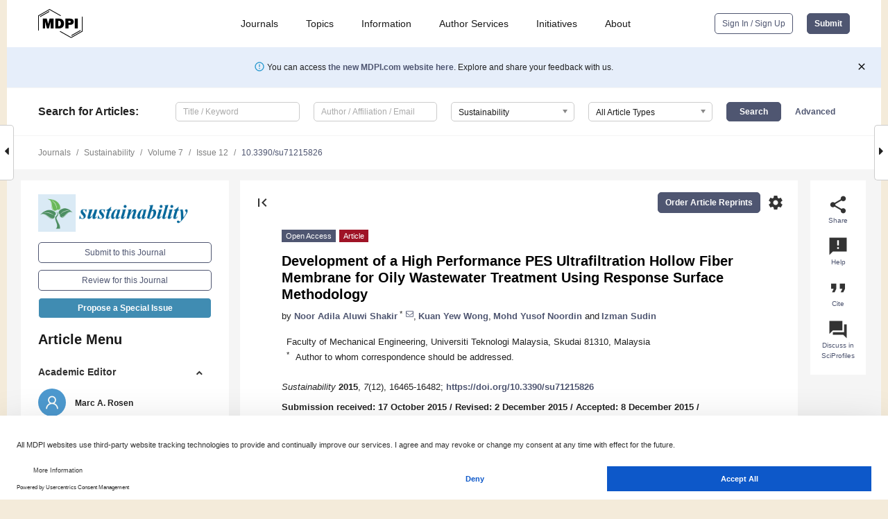

--- FILE ---
content_type: text/html; charset=UTF-8
request_url: https://www.mdpi.com/2071-1050/7/12/15826
body_size: 73563
content:


<!DOCTYPE html>
<html lang="en" xmlns:og="http://ogp.me/ns#" xmlns:fb="https://www.facebook.com/2008/fbml">
    <head>
        <meta charset="utf-8">
        <meta http-equiv="X-UA-Compatible" content="IE=edge,chrome=1">
        <meta content="mdpi" name="sso-service" />
                             <meta content="width=device-width, initial-scale=1.0" name="viewport" />        
                <title>Development of a High Performance PES Ultrafiltration Hollow Fiber Membrane for Oily Wastewater Treatment Using Response Surface Methodology</title><link rel="stylesheet" href="https://pub.mdpi-res.com/assets/css/font-awesome.min.css?eb190a3a77e5e1ee?1768564054">
        <link rel="stylesheet" href="https://pub.mdpi-res.com/assets/css/jquery.multiselect.css?f56c135cbf4d1483?1768564054">
        <link rel="stylesheet" href="https://pub.mdpi-res.com/assets/css/chosen.min.css?d7ca5ca9441ef9e1?1768564054">

                    <link rel="stylesheet" href="https://pub.mdpi-res.com/assets/css/main2.css?811c15039ec4533e?1768564054">
        
                <link rel="mask-icon" href="https://pub.mdpi-res.com/img/mask-icon-128.svg?c1c7eca266cd7013?1768564054" color="#4f5671">
        <link rel="apple-touch-icon" sizes="180x180" href="https://pub.mdpi-res.com/icon/apple-touch-icon-180x180.png?1768564054">
        <link rel="apple-touch-icon" sizes="152x152" href="https://pub.mdpi-res.com/icon/apple-touch-icon-152x152.png?1768564054">
        <link rel="apple-touch-icon" sizes="144x144" href="https://pub.mdpi-res.com/icon/apple-touch-icon-144x144.png?1768564054">
        <link rel="apple-touch-icon" sizes="120x120" href="https://pub.mdpi-res.com/icon/apple-touch-icon-120x120.png?1768564054">
        <link rel="apple-touch-icon" sizes="114x114" href="https://pub.mdpi-res.com/icon/apple-touch-icon-114x114.png?1768564054">
        <link rel="apple-touch-icon" sizes="76x76"   href="https://pub.mdpi-res.com/icon/apple-touch-icon-76x76.png?1768564054">
        <link rel="apple-touch-icon" sizes="72x72"   href="https://pub.mdpi-res.com/icon/apple-touch-icon-72x72.png?1768564054">
        <link rel="apple-touch-icon" sizes="57x57"   href="https://pub.mdpi-res.com/icon/apple-touch-icon-57x57.png?1768564054">
        <link rel="apple-touch-icon"                 href="https://pub.mdpi-res.com/icon/apple-touch-icon-57x57.png?1768564054">
        <link rel="apple-touch-icon-precomposed"     href="https://pub.mdpi-res.com/icon/apple-touch-icon-57x57.png?1768564054">
                        <link rel="manifest" href="/manifest.json">
        <meta name="theme-color" content="#ffffff">
        <meta name="application-name" content="&nbsp;"/>

            <link rel="apple-touch-startup-image" href="https://pub.mdpi-res.com/img/journals/sustainability-logo-sq.png?9449659c41a51538">
    <link rel="apple-touch-icon" href="https://pub.mdpi-res.com/img/journals/sustainability-logo-sq.png?9449659c41a51538">
    <meta name="msapplication-TileImage" content="https://pub.mdpi-res.com/img/journals/sustainability-logo-sq.png?9449659c41a51538">

            <link rel="stylesheet" href="https://pub.mdpi-res.com/assets/css/jquery-ui-1.10.4.custom.min.css?80647d88647bf347?1768564054">
    <link rel="stylesheet" href="https://pub.mdpi-res.com/assets/css/magnific-popup.min.css?04d343e036f8eecd?1768564054">
    <link rel="stylesheet" href="https://pub.mdpi-res.com/assets/css/xml2html/article-html.css?b5ed6c65b8b7ceb9?1768564054">
            
    <style>

h2, #abstract .related_suggestion_title {
    }

.batch_articles a {
    color: #000;
}

    a, .batch_articles .authors a, a:focus, a:hover, a:active, .batch_articles a:focus, .batch_articles a:hover, li.side-menu-li a {
            }

    span.label a {
        color: #fff;
    }

    #main-content a.title-link:hover,
    #main-content a.title-link:focus,
    #main-content div.generic-item a.title-link:hover,
    #main-content div.generic-item a.title-link:focus {
            }

    #main-content #middle-column .generic-item.article-item a.title-link:hover,
    #main-content #middle-column .generic-item.article-item a.title-link:focus {
            }

    .art-authors a.toEncode {
        color: #333;
        font-weight: 700;
    }

    #main-content #middle-column ul li::before {
            }

    .accordion-navigation.active a.accordion__title,
    .accordion-navigation.active a.accordion__title::after {
            }

    .accordion-navigation li:hover::before,
    .accordion-navigation li:hover a,
    .accordion-navigation li:focus a {
            }

    .relative-size-container .relative-size-image .relative-size {
            }

    .middle-column__help__fixed a:hover i,
            }

    input[type="checkbox"]:checked:after {
            }

    input[type="checkbox"]:not(:disabled):hover:before {
            }

    #main-content .bolded-text {
            }


#main-content .hypothesis-count-container {
    }

#main-content .hypothesis-count-container:before {
    }

.full-size-menu ul li.menu-item .dropdown-wrapper {
    }

.full-size-menu ul li.menu-item > a.open::after {
    }

#title-story .title-story-orbit .orbit-caption {
    #background: url('/img/design/000000_background.png') !important;
    background: url('/img/design/ffffff_background.png') !important;
    color: rgb(51, 51, 51) !important;
}

#main-content .content__container__orbit {
    background-color: #000 !important;
}

#main-content .content__container__journal {
        color: #fff;
}

.html-article-menu .row span {
    }

.html-article-menu .row span.active {
    }

.accordion-navigation__journal .side-menu-li.active::before,
.accordion-navigation__journal .side-menu-li.active a {
    color: rgba(0,102,153,0.75) !important;
    font-weight: 700;
}

.accordion-navigation__journal .side-menu-li:hover::before ,
.accordion-navigation__journal .side-menu-li:hover a {
    color: rgba(0,102,153,0.75) !important;
    }

.side-menu-ul li.active a, .side-menu-ul li.active, .side-menu-ul li.active::before {
    color: rgba(0,102,153,0.75) !important;
}

.side-menu-ul li.active a {
    }

.result-selected, .active-result.highlighted, .active-result:hover,
.result-selected, .active-result.highlighted, .active-result:focus {
        }

.search-container.search-container__default-scheme {
    }

nav.tab-bar .open-small-search.active:after {
    }

.search-container.search-container__default-scheme .custom-accordion-for-small-screen-link::after {
    color: #fff;
}

@media only screen and (max-width: 50em) {
    #main-content .content__container.journal-info {
        color: #fff;
            }

    #main-content .content__container.journal-info a {
        color: #fff;
    }
} 

.button.button--color {
        }

.button.button--color:hover,
.button.button--color:focus {
            }

.button.button--color-journal {
    position: relative;
    background-color: rgba(0,102,153,0.75);
    border-color: #fff;
    color: #fff !important;
}

.button.button--color-journal:hover::before {
    content: '';
    position: absolute;
    top: 0;
    left: 0;
    height: 100%;
    width: 100%;
    background-color: #ffffff;
    opacity: 0.2;
}

.button.button--color-journal:visited,
.button.button--color-journal:hover,
.button.button--color-journal:focus {
    background-color: rgba(0,102,153,0.75);
    border-color: #fff;
    color: #fff !important;
}

.button.button--color path {
    }

.button.button--color:hover path {
    fill: #fff;
}

#main-content #search-refinements .ui-slider-horizontal .ui-slider-range {
    }

.breadcrumb__element:last-of-type a {
    }

#main-header {
    }

#full-size-menu .top-bar, #full-size-menu li.menu-item span.user-email {
    }

.top-bar-section li:not(.has-form) a:not(.button) {
    }

#full-size-menu li.menu-item .dropdown-wrapper li a:hover {
    }

#full-size-menu li.menu-item a:hover, #full-size-menu li.menu.item a:focus, nav.tab-bar a:hover {
    }
#full-size-menu li.menu.item a:active, #full-size-menu li.menu.item a.active {
    }

#full-size-menu li.menu-item a.open-mega-menu.active, #full-size-menu li.menu-item div.mega-menu, a.open-mega-menu.active {
        }

#full-size-menu li.menu-item div.mega-menu li, #full-size-menu li.menu-item div.mega-menu a {
            border-color: #9a9a9a;
}

div.type-section h2 {
                font-size: 20px;
    line-height: 26px;
    font-weight: 300;
}

div.type-section h3 {
    margin-left: 15px;
    margin-bottom: 0px;
    font-weight: 300;
}

.journal-tabs .tab-title.active a {
            }

</style>
    <link rel="stylesheet" href="https://pub.mdpi-res.com/assets/css/slick.css?f38b2db10e01b157?1768564054">

                
    <meta name="title" content="Development of a High Performance PES Ultrafiltration Hollow Fiber Membrane for Oily Wastewater Treatment Using Response Surface Methodology">
    <meta name="description" content="This study attempts to optimize the spinning process used for fabricating hollow fiber membranes using the response surface methodology (RSM). The spinning factors considered for the experimental design are the dope extrusion rate (DER), air gap length (AGL), coagulation bath temperature (CBT), bore fluid ratio (BFR), and post-treatment time (PT) whilst the response investigated is rejection. The optimal spinning conditions promising the high rejection performance of polyethersulfone (PES) ultrafiltration hollow fiber membranes for oily wastewater treatment are at the dope extrusion rate of 2.13 cm3/min, air gap length of 0 cm, coagulation bath temperature of 30 °C, and bore fluid ratio (NMP/H2O) of 0.01/99.99 wt %. This study will ultimately enable the membrane fabricators to produce high-performance membranes that contribute towards the availability of a more sustainable water supply system." >
    <link rel="image_src" href="https://pub.mdpi-res.com/img/journals/sustainability-logo.png?9449659c41a51538" >
    <meta name="dc.title" content="Development of a High Performance PES Ultrafiltration Hollow Fiber Membrane for Oily Wastewater Treatment Using Response Surface Methodology">

    <meta name="dc.creator" content="Noor Adila Aluwi Shakir">
    <meta name="dc.creator" content="Kuan Yew Wong">
    <meta name="dc.creator" content="Mohd Yusof Noordin">
    <meta name="dc.creator" content="Izman Sudin">
    
    <meta name="dc.type" content="Article">
    <meta name="dc.source" content="Sustainability 2015, Vol. 7, Pages 16465-16482">
    <meta name="dc.date" content="2015-12-11">
    <meta name ="dc.identifier" content="10.3390/su71215826">
    
    <meta name="dc.publisher" content="Multidisciplinary Digital Publishing Institute">
    <meta name="dc.rights" content="http://creativecommons.org/licenses/by/3.0/">
    <meta name="dc.format" content="application/pdf" >
    <meta name="dc.language" content="en" >
    <meta name="dc.description" content="This study attempts to optimize the spinning process used for fabricating hollow fiber membranes using the response surface methodology (RSM). The spinning factors considered for the experimental design are the dope extrusion rate (DER), air gap length (AGL), coagulation bath temperature (CBT), bore fluid ratio (BFR), and post-treatment time (PT) whilst the response investigated is rejection. The optimal spinning conditions promising the high rejection performance of polyethersulfone (PES) ultrafiltration hollow fiber membranes for oily wastewater treatment are at the dope extrusion rate of 2.13 cm3/min, air gap length of 0 cm, coagulation bath temperature of 30 °C, and bore fluid ratio (NMP/H2O) of 0.01/99.99 wt %. This study will ultimately enable the membrane fabricators to produce high-performance membranes that contribute towards the availability of a more sustainable water supply system." >

    <meta name="dc.subject" content="optimization" >
    <meta name="dc.subject" content="response surface methodology" >
    <meta name="dc.subject" content="ultrafiltration" >
    <meta name="dc.subject" content="wastewater" >
    
    <meta name ="prism.issn" content="2071-1050">
    <meta name ="prism.publicationName" content="Sustainability">
    <meta name ="prism.publicationDate" content="2015-12-11">
    <meta name ="prism.section" content="Article" >

            <meta name ="prism.volume" content="7">
        <meta name ="prism.number" content="12">
        <meta name ="prism.startingPage" content="16465" >

        <meta name ="prism.endingPage" content="16482" >
            
    <meta name="citation_issn" content="2071-1050">
    <meta name="citation_journal_title" content="Sustainability">
    <meta name="citation_publisher" content="Multidisciplinary Digital Publishing Institute">
    <meta name="citation_title" content="Development of a High Performance PES Ultrafiltration Hollow Fiber Membrane for Oily Wastewater Treatment Using Response Surface Methodology">
    <meta name="citation_publication_date" content="2015/12">
    <meta name="citation_online_date" content="2015/12/11">

            <meta name="citation_volume" content="7">
        <meta name="citation_issue" content="12">
        <meta name="citation_firstpage" content="16465">

        <meta name ="citation_lastpage" content="16482" >
            
    <meta name="citation_author" content="Aluwi Shakir, Noor Adila">
    <meta name="citation_author" content="Wong, Kuan Yew">
    <meta name="citation_author" content="Noordin, Mohd Yusof">
    <meta name="citation_author" content="Sudin, Izman">
    
    <meta name="citation_doi" content="10.3390/su71215826">
    
    <meta name="citation_id" content="mdpi-su71215826">
    <meta name="citation_abstract_html_url" content="https://www.mdpi.com/2071-1050/7/12/15826">

    <meta name="citation_pdf_url" content="https://www.mdpi.com/2071-1050/7/12/15826/pdf?version=1449829116">
    <link rel="alternate" type="application/pdf" title="PDF Full-Text" href="https://www.mdpi.com/2071-1050/7/12/15826/pdf?version=1449829116">
    <meta name="fulltext_pdf" content="https://www.mdpi.com/2071-1050/7/12/15826/pdf?version=1449829116">
    
    <meta name="citation_fulltext_html_url" content="https://www.mdpi.com/2071-1050/7/12/15826/htm">
    <link rel="alternate" type="text/html" title="HTML Full-Text" href="https://www.mdpi.com/2071-1050/7/12/15826/htm">
    <meta name="fulltext_html" content="https://www.mdpi.com/2071-1050/7/12/15826/htm">
    
    <link rel="alternate" type="text/xml" title="XML Full-Text" href="https://www.mdpi.com/2071-1050/7/12/15826/xml">
    <meta name="fulltext_xml" content="https://www.mdpi.com/2071-1050/7/12/15826/xml">
    <meta name="citation_xml_url" content="https://www.mdpi.com/2071-1050/7/12/15826/xml">
    
    <meta name="twitter:card" content="summary" />
    <meta name="twitter:site" content="@MDPIOpenAccess" />
    <meta name="twitter:image" content="https://pub.mdpi-res.com/img/journals/sustainability-logo-social.png?9449659c41a51538" />

    <meta property="fb:app_id" content="131189377574"/>
    <meta property="og:site_name" content="MDPI"/>
    <meta property="og:type" content="article"/>
    <meta property="og:url" content="https://www.mdpi.com/2071-1050/7/12/15826" />
    <meta property="og:title" content="Development of a High Performance PES Ultrafiltration Hollow Fiber Membrane for Oily Wastewater Treatment Using Response Surface Methodology" />
    <meta property="og:description" content="This study attempts to optimize the spinning process used for fabricating hollow fiber membranes using the response surface methodology (RSM). The spinning factors considered for the experimental design are the dope extrusion rate (DER), air gap length (AGL), coagulation bath temperature (CBT), bore fluid ratio (BFR), and post-treatment time (PT) whilst the response investigated is rejection. The optimal spinning conditions promising the high rejection performance of polyethersulfone (PES) ultrafiltration hollow fiber membranes for oily wastewater treatment are at the dope extrusion rate of 2.13 cm3/min, air gap length of 0 cm, coagulation bath temperature of 30 °C, and bore fluid ratio (NMP/H2O) of 0.01/99.99 wt %. This study will ultimately enable the membrane fabricators to produce high-performance membranes that contribute towards the availability of a more sustainable water supply system." />
    <meta property="og:image" content="https://pub.mdpi-res.com/sustainability/sustainability-07-15826/article_deploy/html/images/sustainability-07-15826-ag-550.jpg?1581037679" />
                <link rel="alternate" type="application/rss+xml" title="MDPI Publishing - Latest articles" href="https://www.mdpi.com/rss">
                
        <meta name="google-site-verification" content="PxTlsg7z2S00aHroktQd57fxygEjMiNHydKn3txhvwY">
        <meta name="facebook-domain-verification" content="mcoq8dtq6sb2hf7z29j8w515jjoof7" />

                <script id="usercentrics-cmp" src="https://web.cmp.usercentrics.eu/ui/loader.js" data-ruleset-id="PbAnaGk92sB5Cc" async></script>
        
        <!--[if lt IE 9]>
            <script>var browserIe8 = true;</script>
            <link rel="stylesheet" href="https://pub.mdpi-res.com/assets/css/ie8foundationfix.css?50273beac949cbf0?1768564054">
            <script src="//html5shiv.googlecode.com/svn/trunk/html5.js"></script>
            <script src="//cdnjs.cloudflare.com/ajax/libs/html5shiv/3.6.2/html5shiv.js"></script>
            <script src="//s3.amazonaws.com/nwapi/nwmatcher/nwmatcher-1.2.5-min.js"></script>
            <script src="//html5base.googlecode.com/svn-history/r38/trunk/js/selectivizr-1.0.3b.js"></script>
            <script src="//cdnjs.cloudflare.com/ajax/libs/respond.js/1.1.0/respond.min.js"></script>
            <script src="https://pub.mdpi-res.com/assets/js/ie8/ie8patch.js?9e1d3c689a0471df?1768564054"></script>
            <script src="https://pub.mdpi-res.com/assets/js/ie8/rem.min.js?94b62787dcd6d2f2?1768564054"></script>            
                                                        <![endif]-->

                    <script>
                window.dataLayer = window.dataLayer || [];
                function gtag() { dataLayer.push(arguments); }
                gtag('consent', 'default', {
                    'ad_user_data': 'denied',
                    'ad_personalization': 'denied',
                    'ad_storage': 'denied',
                    'analytics_storage': 'denied',
                    'wait_for_update': 500,
                });
                dataLayer.push({'gtm.start': new Date().getTime(), 'event': 'gtm.js'});

                            </script>

            <script>
                (function(w,d,s,l,i){w[l]=w[l]||[];w[l].push({'gtm.start':
                new Date().getTime(),event:'gtm.js'});var f=d.getElementsByTagName(s)[0],
                j=d.createElement(s),dl=l!='dataLayer'?'&l='+l:'';j.async=true;j.src=
                'https://www.googletagmanager.com/gtm.js?id='+i+dl;f.parentNode.insertBefore(j,f);
                })(window,document,'script','dataLayer','GTM-WPK7SW5');
            </script>

                        
                              <script>!function(e){var n="https://s.go-mpulse.net/boomerang/";if("True"=="True")e.BOOMR_config=e.BOOMR_config||{},e.BOOMR_config.PageParams=e.BOOMR_config.PageParams||{},e.BOOMR_config.PageParams.pci=!0,n="https://s2.go-mpulse.net/boomerang/";if(window.BOOMR_API_key="4MGA4-E5JH8-79LAG-STF7X-79Z92",function(){function e(){if(!o){var e=document.createElement("script");e.id="boomr-scr-as",e.src=window.BOOMR.url,e.async=!0,i.parentNode.appendChild(e),o=!0}}function t(e){o=!0;var n,t,a,r,d=document,O=window;if(window.BOOMR.snippetMethod=e?"if":"i",t=function(e,n){var t=d.createElement("script");t.id=n||"boomr-if-as",t.src=window.BOOMR.url,BOOMR_lstart=(new Date).getTime(),e=e||d.body,e.appendChild(t)},!window.addEventListener&&window.attachEvent&&navigator.userAgent.match(/MSIE [67]\./))return window.BOOMR.snippetMethod="s",void t(i.parentNode,"boomr-async");a=document.createElement("IFRAME"),a.src="about:blank",a.title="",a.role="presentation",a.loading="eager",r=(a.frameElement||a).style,r.width=0,r.height=0,r.border=0,r.display="none",i.parentNode.appendChild(a);try{O=a.contentWindow,d=O.document.open()}catch(_){n=document.domain,a.src="javascript:var d=document.open();d.domain='"+n+"';void(0);",O=a.contentWindow,d=O.document.open()}if(n)d._boomrl=function(){this.domain=n,t()},d.write("<bo"+"dy onload='document._boomrl();'>");else if(O._boomrl=function(){t()},O.addEventListener)O.addEventListener("load",O._boomrl,!1);else if(O.attachEvent)O.attachEvent("onload",O._boomrl);d.close()}function a(e){window.BOOMR_onload=e&&e.timeStamp||(new Date).getTime()}if(!window.BOOMR||!window.BOOMR.version&&!window.BOOMR.snippetExecuted){window.BOOMR=window.BOOMR||{},window.BOOMR.snippetStart=(new Date).getTime(),window.BOOMR.snippetExecuted=!0,window.BOOMR.snippetVersion=12,window.BOOMR.url=n+"4MGA4-E5JH8-79LAG-STF7X-79Z92";var i=document.currentScript||document.getElementsByTagName("script")[0],o=!1,r=document.createElement("link");if(r.relList&&"function"==typeof r.relList.supports&&r.relList.supports("preload")&&"as"in r)window.BOOMR.snippetMethod="p",r.href=window.BOOMR.url,r.rel="preload",r.as="script",r.addEventListener("load",e),r.addEventListener("error",function(){t(!0)}),setTimeout(function(){if(!o)t(!0)},3e3),BOOMR_lstart=(new Date).getTime(),i.parentNode.appendChild(r);else t(!1);if(window.addEventListener)window.addEventListener("load",a,!1);else if(window.attachEvent)window.attachEvent("onload",a)}}(),"".length>0)if(e&&"performance"in e&&e.performance&&"function"==typeof e.performance.setResourceTimingBufferSize)e.performance.setResourceTimingBufferSize();!function(){if(BOOMR=e.BOOMR||{},BOOMR.plugins=BOOMR.plugins||{},!BOOMR.plugins.AK){var n=""=="true"?1:0,t="",a="aohy7zixibybe2lllwsa-f-e125ec719-clientnsv4-s.akamaihd.net",i="false"=="true"?2:1,o={"ak.v":"39","ak.cp":"1774948","ak.ai":parseInt("1155516",10),"ak.ol":"0","ak.cr":8,"ak.ipv":4,"ak.proto":"h2","ak.rid":"1045f238","ak.r":42170,"ak.a2":n,"ak.m":"dscb","ak.n":"essl","ak.bpcip":"3.143.143.0","ak.cport":43818,"ak.gh":"23.52.43.18","ak.quicv":"","ak.tlsv":"tls1.3","ak.0rtt":"","ak.0rtt.ed":"","ak.csrc":"-","ak.acc":"","ak.t":"1768644004","ak.ak":"hOBiQwZUYzCg5VSAfCLimQ==7s+D3CGq3KTPwchfL6i3QeEkY6167Fbc5axRoj9900XJyqvae0EXb9xb1z3l2bBdah0sFovqddDGhvFB0oEJMbmtjQp+1zM7/[base64]/6oDaDVA0jm3QVpefSiYISSfYq1uATg6vZPtb8XIf7rUqFzF26d+MZrXLUiHQmuogIxBSBgrQXByrG7Dpk4ExHgfiKfEhq/xmq8qH2RF1Q=","ak.pv":"21","ak.dpoabenc":"","ak.tf":i};if(""!==t)o["ak.ruds"]=t;var r={i:!1,av:function(n){var t="http.initiator";if(n&&(!n[t]||"spa_hard"===n[t]))o["ak.feo"]=void 0!==e.aFeoApplied?1:0,BOOMR.addVar(o)},rv:function(){var e=["ak.bpcip","ak.cport","ak.cr","ak.csrc","ak.gh","ak.ipv","ak.m","ak.n","ak.ol","ak.proto","ak.quicv","ak.tlsv","ak.0rtt","ak.0rtt.ed","ak.r","ak.acc","ak.t","ak.tf"];BOOMR.removeVar(e)}};BOOMR.plugins.AK={akVars:o,akDNSPreFetchDomain:a,init:function(){if(!r.i){var e=BOOMR.subscribe;e("before_beacon",r.av,null,null),e("onbeacon",r.rv,null,null),r.i=!0}return this},is_complete:function(){return!0}}}}()}(window);</script></head>

    <body>
         
                		        	
		<div class="direction direction_right" id="small_right" style="border-right-width: 0px; padding:0;">
        <i class="fa fa-caret-right fa-2x"></i>
    </div>

	<div class="big_direction direction_right" id="big_right" style="border-right-width: 0px;">
				<div style="text-align: right;">
									Next Article in Journal<br>
				<div><a href="/2071-1050/7/12/15828">Modelling and Enhancement of Organizational Resilience Potential in Process Industry SMEs</a></div>
					 		 		 	</div>
	</div>
	
		<div class="direction" id="small_left" style="border-left-width: 0px">
        <i class="fa fa-caret-left fa-2x"></i>
    </div>
	<div class="big_direction" id="big_left" style="border-left-width: 0px;">
				<div>
									Previous Article in Journal<br>
				<div><a href="/2071-1050/7/12/15825">An Optimised Approach of Protecting and Sustaining Large Vehicle System</a></div>
					 			 	 	</div>
	</div>
	    <div style="clear: both;"></div>

                    
<div id="menuModal" class="reveal-modal reveal-modal-new reveal-modal-menu" aria-hidden="true" data-reveal role="dialog">
    <div class="menu-container">
        <div class="UI_NavMenu">
            


<div class="content__container " >
    <div class="custom-accordion-for-small-screen-link " >
                            <h2>Journals</h2>
                    </div>

    <div class="target-item custom-accordion-for-small-screen-content show-for-medium-up">
                            <div class="menu-container__links">
                        <div style="width: 100%; float: left;">
                            <a href="/about/journals">Active Journals</a>
                            <a href="/about/journalfinder">Find a Journal</a>
                            <a href="/about/journals/proposal">Journal Proposal</a>
                            <a href="/about/proceedings">Proceedings Series</a>
                        </div>
                    </div>
                    </div>
</div>

            <a href="/topics">
                <h2>Topics</h2>
            </a>

            


<div class="content__container " >
    <div class="custom-accordion-for-small-screen-link " >
                            <h2>Information</h2>
                    </div>

    <div class="target-item custom-accordion-for-small-screen-content show-for-medium-up">
                            <div class="menu-container__links">
                        <div style="width: 100%; max-width: 200px; float: left;">
                            <a href="/authors">For Authors</a>
                            <a href="/reviewers">For Reviewers</a>
                            <a href="/editors">For Editors</a>
                            <a href="/librarians">For Librarians</a>
                            <a href="/publishing_services">For Publishers</a>
                            <a href="/societies">For Societies</a>
                            <a href="/conference_organizers">For Conference Organizers</a>
                        </div>
                        <div style="width: 100%; max-width: 250px; float: left;">
                            <a href="/openaccess">Open Access Policy</a>
                            <a href="/ioap">Institutional Open Access Program</a>
                            <a href="/special_issues_guidelines">Special Issues Guidelines</a>
                            <a href="/editorial_process">Editorial Process</a>
                            <a href="/ethics">Research and Publication Ethics</a>
                            <a href="/apc">Article Processing Charges</a>
                            <a href="/awards">Awards</a>
                            <a href="/testimonials">Testimonials</a>
                        </div>
                    </div>
                    </div>
</div>

            <a href="/authors/english">
                <h2>Author Services</h2>
            </a>

            


<div class="content__container " >
    <div class="custom-accordion-for-small-screen-link " >
                            <h2>Initiatives</h2>
                    </div>

    <div class="target-item custom-accordion-for-small-screen-content show-for-medium-up">
                            <div class="menu-container__links">
                        <div style="width: 100%; float: left;">
                            <a href="https://sciforum.net" target="_blank" rel="noopener noreferrer">Sciforum</a>
                            <a href="https://www.mdpi.com/books" target="_blank" rel="noopener noreferrer">MDPI Books</a>
                            <a href="https://www.preprints.org" target="_blank" rel="noopener noreferrer">Preprints.org</a>
                            <a href="https://www.scilit.com" target="_blank" rel="noopener noreferrer">Scilit</a>
                            <a href="https://sciprofiles.com" target="_blank" rel="noopener noreferrer">SciProfiles</a>
                            <a href="https://encyclopedia.pub" target="_blank" rel="noopener noreferrer">Encyclopedia</a>
                            <a href="https://jams.pub" target="_blank" rel="noopener noreferrer">JAMS</a>
                            <a href="/about/proceedings">Proceedings Series</a>
                        </div>
                    </div>
                    </div>
</div>

            


<div class="content__container " >
    <div class="custom-accordion-for-small-screen-link " >
                            <h2>About</h2>
                    </div>

    <div class="target-item custom-accordion-for-small-screen-content show-for-medium-up">
                            <div class="menu-container__links">
                        <div style="width: 100%; float: left;">
                            <a href="/about">Overview</a>
                            <a href="/about/contact">Contact</a>
                            <a href="https://careers.mdpi.com" target="_blank" rel="noopener noreferrer">Careers</a>
                            <a href="/about/announcements">News</a>
                            <a href="/about/press">Press</a>
                            <a href="http://blog.mdpi.com/" target="_blank" rel="noopener noreferrer">Blog</a>
                        </div>
                    </div>
                    </div>
</div>
        </div>

        <div class="menu-container__buttons">
                            <a class="button UA_SignInUpButton" href="/user/login">Sign In / Sign Up</a>
                    </div>
    </div>
</div>

                
<div id="captchaModal" class="reveal-modal reveal-modal-new reveal-modal-new--small" data-reveal aria-label="Captcha" aria-hidden="true" role="dialog"></div>
        
<div id="actionDisabledModal" class="reveal-modal" data-reveal aria-labelledby="actionDisableModalTitle" aria-hidden="true" role="dialog" style="width: 300px;">
    <h2 id="actionDisableModalTitle">Notice</h2>
    <form action="/email/captcha" method="post" id="emailCaptchaForm">
        <div class="row">
            <div id="js-action-disabled-modal-text" class="small-12 columns">
            </div>
            
            <div id="js-action-disabled-modal-submit" class="small-12 columns" style="margin-top: 10px; display: none;">
                You can make submissions to other journals 
                <a href="https://susy.mdpi.com/user/manuscripts/upload">here</a>.
            </div>
        </div>
    </form>
    <a class="close-reveal-modal" aria-label="Close">
        <i class="material-icons">clear</i>
    </a>
</div>
        
<div id="rssNotificationModal" class="reveal-modal reveal-modal-new" data-reveal aria-labelledby="rssNotificationModalTitle" aria-hidden="true" role="dialog">
    <div class="row">
        <div class="small-12 columns">
            <h2 id="rssNotificationModalTitle">Notice</h2>
            <p>
                You are accessing a machine-readable page. In order to be human-readable, please install an RSS reader.
            </p>
        </div>
    </div>
    <div class="row">
        <div class="small-12 columns">
            <a class="button button--color js-rss-notification-confirm">Continue</a>
            <a class="button button--grey" onclick="$(this).closest('.reveal-modal').find('.close-reveal-modal').click(); return false;">Cancel</a>
        </div>
    </div>
    <a class="close-reveal-modal" aria-label="Close">
        <i class="material-icons">clear</i>
    </a>
</div>
        
<div id="drop-article-label-openaccess" class="f-dropdown medium" data-dropdown-content aria-hidden="true" tabindex="-1">
    <p>
        All articles published by MDPI are made immediately available worldwide under an open access license. No special 
        permission is required to reuse all or part of the article published by MDPI, including figures and tables. For 
        articles published under an open access Creative Common CC BY license, any part of the article may be reused without 
        permission provided that the original article is clearly cited. For more information, please refer to
        <a href="https://www.mdpi.com/openaccess">https://www.mdpi.com/openaccess</a>.
    </p>
</div>

<div id="drop-article-label-feature" class="f-dropdown medium" data-dropdown-content aria-hidden="true" tabindex="-1">
    <p>
        Feature papers represent the most advanced research with significant potential for high impact in the field. A Feature 
        Paper should be a substantial original Article that involves several techniques or approaches, provides an outlook for 
        future research directions and describes possible research applications.
    </p>

    <p>
        Feature papers are submitted upon individual invitation or recommendation by the scientific editors and must receive 
        positive feedback from the reviewers.
    </p>
</div>

<div id="drop-article-label-choice" class="f-dropdown medium" data-dropdown-content aria-hidden="true" tabindex="-1">
    <p>
        Editor’s Choice articles are based on recommendations by the scientific editors of MDPI journals from around the world. 
        Editors select a small number of articles recently published in the journal that they believe will be particularly 
        interesting to readers, or important in the respective research area. The aim is to provide a snapshot of some of the 
        most exciting work published in the various research areas of the journal.

        <div style="margin-top: -10px;">
            <div id="drop-article-label-choice-journal-link" style="display: none; margin-top: -10px; padding-top: 10px;">
            </div>
        </div>
    </p>
</div>

<div id="drop-article-label-resubmission" class="f-dropdown medium" data-dropdown-content aria-hidden="true" tabindex="-1">
    <p>
        Original Submission Date Received: <span id="drop-article-label-resubmission-date"></span>.
    </p>
</div>

                <div id="container">
                        
                <noscript>
                    <div id="no-javascript">
                        You seem to have javascript disabled. Please note that many of the page functionalities won't work as expected without javascript enabled.
                    </div>
                </noscript>

                <div class="fixed">
                    <nav class="tab-bar show-for-medium-down">
                        <div class="row full-width collapse">
                            <div class="medium-3 small-4 columns">
                                <a href="/">
                                    <img class="full-size-menu__mdpi-logo" src="https://pub.mdpi-res.com/img/design/mdpi-pub-logo-black-small1.svg?da3a8dcae975a41c?1768564054" style="width: 64px;" title="MDPI Open Access Journals">
                                </a>
                            </div>
                            <div class="medium-3 small-4 columns right-aligned">
                                <div class="show-for-medium-down">
                                    <a href="#" style="display: none;">
                                        <i class="material-icons" onclick="$('#menuModal').foundation('reveal', 'close'); return false;">clear</i>
                                    </a>

                                    <a class="js-toggle-desktop-layout-link" title="Toggle desktop layout" style="display: none;" href="/toggle_desktop_layout_cookie">
                                        <i class="material-icons">zoom_out_map</i>
                                    </a>

                                                                            <a href="#" class="js-open-small-search open-small-search">
                                            <i class="material-icons show-for-small only">search</i>
                                        </a>
                                    
                                    <a title="MDPI main page" class="js-open-menu" data-reveal-id="menuModal" href="#">
                                        <i class="material-icons">menu</i>
                                    </a>
                                </div>
                            </div>
                        </div>
                    </nav>                       	
                </div>
                
                <section class="main-section">
                    <header>
                        <div class="full-size-menu show-for-large-up">
                             
                                <div class="row full-width">
                                                                        <div class="large-1 columns">
                                        <a href="/">
                                            <img class="full-size-menu__mdpi-logo" src="https://pub.mdpi-res.com/img/design/mdpi-pub-logo-black-small1.svg?da3a8dcae975a41c?1768564054" title="MDPI Open Access Journals">
                                        </a>
                                    </div>

                                                                        <div class="large-8 columns text-right UI_NavMenu">
                                        <ul>
                                            <li class="menu-item"> 
                                                <a href="/about/journals" data-dropdown="journals-dropdown" aria-controls="journals-dropdown" aria-expanded="false" data-options="is_hover: true; hover_timeout: 200">Journals</a>

                                                <ul id="journals-dropdown" class="f-dropdown dropdown-wrapper dropdown-wrapper__small" data-dropdown-content aria-hidden="true" tabindex="-1">
                                                    <li>
                                                        <div class="row">
                                                            <div class="small-12 columns">
                                                                <ul>
                                                                    <li>
                                                                        <a href="/about/journals">
                                                                            Active Journals
                                                                        </a>
                                                                    </li>
                                                                    <li>
                                                                        <a href="/about/journalfinder">
                                                                            Find a Journal
                                                                        </a>
                                                                    </li>
                                                                    <li>
                                                                        <a href="/about/journals/proposal">
                                                                            Journal Proposal
                                                                        </a>
                                                                    </li>
                                                                    <li>
                                                                        <a href="/about/proceedings">
                                                                            Proceedings Series
                                                                        </a>
                                                                    </li>
                                                                </ul>
                                                            </div>
                                                        </div>
                                                    </li>
                                                </ul>
                                            </li>

                                            <li class="menu-item"> 
                                                <a href="/topics">Topics</a>
                                            </li>

                                            <li class="menu-item"> 
                                                <a href="/authors" data-dropdown="information-dropdown" aria-controls="information-dropdown" aria-expanded="false" data-options="is_hover:true; hover_timeout:200">Information</a>

                                                <ul id="information-dropdown" class="f-dropdown dropdown-wrapper" data-dropdown-content aria-hidden="true" tabindex="-1">
                                                    <li>
                                                        <div class="row">
                                                            <div class="small-5 columns right-border">
                                                                <ul>
                                                                    <li>
                                                                        <a href="/authors">For Authors</a>
                                                                    </li>
                                                                    <li>
                                                                        <a href="/reviewers">For Reviewers</a>
                                                                    </li>
                                                                    <li>
                                                                        <a href="/editors">For Editors</a>
                                                                    </li>
                                                                    <li>
                                                                        <a href="/librarians">For Librarians</a>
                                                                    </li>
                                                                    <li>
                                                                        <a href="/publishing_services">For Publishers</a>
                                                                    </li>
                                                                    <li>
                                                                        <a href="/societies">For Societies</a>
                                                                    </li>
                                                                    <li>
                                                                        <a href="/conference_organizers">For Conference Organizers</a>
                                                                    </li>
                                                                </ul>
                                                            </div>

                                                            <div class="small-7 columns">
                                                                <ul>
                                                                    <li>
                                                                        <a href="/openaccess">Open Access Policy</a>
                                                                    </li>
                                                                    <li>
                                                                        <a href="/ioap">Institutional Open Access Program</a>
                                                                    </li>
                                                                    <li>
                                                                        <a href="/special_issues_guidelines">Special Issues Guidelines</a>
                                                                    </li>
                                                                    <li>
                                                                        <a href="/editorial_process">Editorial Process</a>
                                                                    </li>
                                                                    <li>
                                                                        <a href="/ethics">Research and Publication Ethics</a>
                                                                    </li>
                                                                    <li>
                                                                        <a href="/apc">Article Processing Charges</a>
                                                                    </li>
                                                                    <li>
                                                                        <a href="/awards">Awards</a>
                                                                    </li>
                                                                    <li>
                                                                        <a href="/testimonials">Testimonials</a>
                                                                    </li>
                                                                </ul>
                                                            </div>
                                                        </div>
                                                    </li>
                                                </ul>
                                            </li>

                                            <li class="menu-item">
                                                <a href="/authors/english">Author Services</a>
                                            </li>

                                            <li class="menu-item"> 
                                                <a href="/about/initiatives" data-dropdown="initiatives-dropdown" aria-controls="initiatives-dropdown" aria-expanded="false" data-options="is_hover: true; hover_timeout: 200">Initiatives</a>

                                                <ul id="initiatives-dropdown" class="f-dropdown dropdown-wrapper dropdown-wrapper__small" data-dropdown-content aria-hidden="true" tabindex="-1">
                                                    <li>
                                                        <div class="row">
                                                            <div class="small-12 columns">
                                                                <ul>
                                                                    <li>
                                                                        <a href="https://sciforum.net" target="_blank" rel="noopener noreferrer">
                                                                                                                                                        Sciforum
                                                                        </a>
                                                                    </li>
                                                                    <li>
                                                                        <a href="https://www.mdpi.com/books" target="_blank" rel="noopener noreferrer">
                                                                                                                                                        MDPI Books
                                                                        </a>
                                                                    </li>
                                                                    <li>
                                                                        <a href="https://www.preprints.org" target="_blank" rel="noopener noreferrer">
                                                                                                                                                        Preprints.org
                                                                        </a>
                                                                    </li>
                                                                    <li>
                                                                        <a href="https://www.scilit.com" target="_blank" rel="noopener noreferrer">
                                                                                                                                                        Scilit
                                                                        </a>
                                                                    </li>
                                                                    <li>
                                                                        <a href="https://sciprofiles.com" target="_blank" rel="noopener noreferrer">
                                                                            SciProfiles
                                                                        </a>
                                                                    </li>
                                                                    <li>
                                                                        <a href="https://encyclopedia.pub" target="_blank" rel="noopener noreferrer">
                                                                                                                                                        Encyclopedia
                                                                        </a>
                                                                    </li>
                                                                    <li>
                                                                        <a href="https://jams.pub" target="_blank" rel="noopener noreferrer">
                                                                            JAMS
                                                                        </a>
                                                                    </li>
                                                                    <li>
                                                                        <a href="/about/proceedings">
                                                                            Proceedings Series
                                                                        </a>
                                                                    </li>
                                                                </ul>
                                                            </div>
                                                        </div>
                                                    </li>
                                                </ul>
                                            </li>

                                            <li class="menu-item"> 
                                                <a href="/about" data-dropdown="about-dropdown" aria-controls="about-dropdown" aria-expanded="false" data-options="is_hover: true; hover_timeout: 200">About</a>

                                                <ul id="about-dropdown" class="f-dropdown dropdown-wrapper dropdown-wrapper__small" data-dropdown-content aria-hidden="true" tabindex="-1">
                                                    <li>
                                                        <div class="row">
                                                            <div class="small-12 columns">
                                                                <ul>
                                                                    <li>
                                                                        <a href="/about">
                                                                            Overview
                                                                        </a>
                                                                    </li>
                                                                    <li>
                                                                        <a href="/about/contact">
                                                                            Contact
                                                                        </a>
                                                                    </li>
                                                                    <li>
                                                                        <a href="https://careers.mdpi.com" target="_blank" rel="noopener noreferrer">
                                                                            Careers
                                                                        </a>
                                                                    </li>
                                                                    <li> 
                                                                        <a href="/about/announcements">
                                                                            News
                                                                        </a>
                                                                    </li>
                                                                    <li> 
                                                                        <a href="/about/press">
                                                                            Press
                                                                        </a>
                                                                    </li>
                                                                    <li>
                                                                        <a href="http://blog.mdpi.com/" target="_blank" rel="noopener noreferrer">
                                                                            Blog
                                                                        </a>
                                                                    </li>
                                                                </ul>
                                                            </div>
                                                        </div>
                                                    </li>
                                                </ul>
                                            </li>

                                                                                    </ul>
                                    </div>

                                    <div class="large-3 columns text-right full-size-menu__buttons">
                                        <div>
                                                                                            <a class="button button--default-inversed UA_SignInUpButton" href="/user/login">Sign In / Sign Up</a>
                                            
                                                <a class="button button--default js-journal-active-only-link js-journal-active-only-submit-link UC_NavSubmitButton" href="            https://susy.mdpi.com/user/manuscripts/upload?journal=sustainability
    " data-disabledmessage="new submissions are not possible.">Submit</a>
                                        </div>
                                    </div>
                                </div>
                            </div>

                            <div class="row full-width new-website-link-banner" style="padding: 20px 50px 20px 20px; background-color: #E6EEFA; position: relative; display: none;">
                                <div class="small-12 columns" style="padding: 0; margin: 0; text-align: center;">
                                    <i class="material-icons" style="font-size: 16px; color: #2C9ACF; position: relative; top: -2px;">error_outline</i>
                                    You can access <a href="https://www.mdpi.com/redirect/new_site?return=/2071-1050/7/12/15826">the new MDPI.com website here</a>. Explore and share your feedback with us.
                                    <a href="#" class="new-website-link-banner-close"><i class="material-icons" style="font-size: 16px; color: #000000; position: absolute; right: -30px; top: 0px;">close</i></a>
                                </div>
                            </div>

                                                            <div class="header-divider">&nbsp;</div>
                            
                                                            <div class="search-container hide-for-small-down row search-container__homepage-scheme">
                                                                                                                        
















<form id="basic_search" style="background-color: inherit !important;" class="large-12 medium-12 columns " action="/search" method="get">

    <div class="row search-container__main-elements">
            
            <div class="large-2 medium-2 small-12 columns text-right1 small-only-text-left">
        <div class="show-for-medium-up">
            <div class="search-input-label">&nbsp;</div>
        </div>
            <span class="search-container__title">Search<span class="hide-for-medium"> for Articles</span><span class="hide-for-small">:</span></span>
    
    </div>


        <div class="custom-accordion-for-small-screen-content">
                
                <div class="large-2 medium-2 small-6 columns ">
        <div class="">
            <div class="search-input-label">Title / Keyword</div>
        </div>
                <input type="text" placeholder="Title / Keyword" id="q" tabindex="1" name="q" value="" />
    
    </div>


                
                <div class="large-2 medium-2 small-6 columns ">
        <div class="">
            <div class="search-input-label">Author / Affiliation / Email</div>
        </div>
                <input type="text" id="authors" placeholder="Author / Affiliation / Email" tabindex="2" name="authors" value="" />
    
    </div>


                
                <div class="large-2 medium-2 small-6 columns ">
        <div class="">
            <div class="search-input-label">Journal</div>
        </div>
                <select id="journal" tabindex="3" name="journal" class="chosen-select">
            <option value="">All Journals</option>
             
                        <option value="accountaudit" >
                                    Accounting and Auditing
                            </option>
             
                        <option value="acoustics" >
                                    Acoustics
                            </option>
             
                        <option value="amh" >
                                    Acta Microbiologica Hellenica (AMH)
                            </option>
             
                        <option value="actuators" >
                                    Actuators
                            </option>
             
                        <option value="adhesives" >
                                    Adhesives
                            </option>
             
                        <option value="admsci" >
                                    Administrative Sciences
                            </option>
             
                        <option value="adolescents" >
                                    Adolescents
                            </option>
             
                        <option value="arm" >
                                    Advances in Respiratory Medicine (ARM)
                            </option>
             
                        <option value="aerobiology" >
                                    Aerobiology
                            </option>
             
                        <option value="aerospace" >
                                    Aerospace
                            </option>
             
                        <option value="agriculture" >
                                    Agriculture
                            </option>
             
                        <option value="agriengineering" >
                                    AgriEngineering
                            </option>
             
                        <option value="agrochemicals" >
                                    Agrochemicals
                            </option>
             
                        <option value="agronomy" >
                                    Agronomy
                            </option>
             
                        <option value="ai" >
                                    AI
                            </option>
             
                        <option value="aichem" >
                                    AI Chemistry
                            </option>
             
                        <option value="aieng" >
                                    AI for Engineering
                            </option>
             
                        <option value="aieduc" >
                                    AI in Education
                            </option>
             
                        <option value="aimed" >
                                    AI in Medicine
                            </option>
             
                        <option value="aimater" >
                                    AI Materials
                            </option>
             
                        <option value="aisens" >
                                    AI Sensors
                            </option>
             
                        <option value="air" >
                                    Air
                            </option>
             
                        <option value="algorithms" >
                                    Algorithms
                            </option>
             
                        <option value="allergies" >
                                    Allergies
                            </option>
             
                        <option value="alloys" >
                                    Alloys
                            </option>
             
                        <option value="analog" >
                                    Analog
                            </option>
             
                        <option value="analytica" >
                                    Analytica
                            </option>
             
                        <option value="analytics" >
                                    Analytics
                            </option>
             
                        <option value="anatomia" >
                                    Anatomia
                            </option>
             
                        <option value="anesthres" >
                                    Anesthesia Research
                            </option>
             
                        <option value="animals" >
                                    Animals
                            </option>
             
                        <option value="antibiotics" >
                                    Antibiotics
                            </option>
             
                        <option value="antibodies" >
                                    Antibodies
                            </option>
             
                        <option value="antioxidants" >
                                    Antioxidants
                            </option>
             
                        <option value="applbiosci" >
                                    Applied Biosciences
                            </option>
             
                        <option value="applmech" >
                                    Applied Mechanics
                            </option>
             
                        <option value="applmicrobiol" >
                                    Applied Microbiology
                            </option>
             
                        <option value="applnano" >
                                    Applied Nano
                            </option>
             
                        <option value="applsci" >
                                    Applied Sciences
                            </option>
             
                        <option value="asi" >
                                    Applied System Innovation (ASI)
                            </option>
             
                        <option value="appliedchem" >
                                    AppliedChem
                            </option>
             
                        <option value="appliedmath" >
                                    AppliedMath
                            </option>
             
                        <option value="appliedphys" >
                                    AppliedPhys
                            </option>
             
                        <option value="aquacj" >
                                    Aquaculture Journal
                            </option>
             
                        <option value="architecture" >
                                    Architecture
                            </option>
             
                        <option value="arthropoda" >
                                    Arthropoda
                            </option>
             
                        <option value="arts" >
                                    Arts
                            </option>
             
                        <option value="astronautics" >
                                    Astronautics
                            </option>
             
                        <option value="astronomy" >
                                    Astronomy
                            </option>
             
                        <option value="atmosphere" >
                                    Atmosphere
                            </option>
             
                        <option value="atoms" >
                                    Atoms
                            </option>
             
                        <option value="audiolres" >
                                    Audiology Research
                            </option>
             
                        <option value="automation" >
                                    Automation
                            </option>
             
                        <option value="axioms" >
                                    Axioms
                            </option>
             
                        <option value="bacteria" >
                                    Bacteria
                            </option>
             
                        <option value="batteries" >
                                    Batteries
                            </option>
             
                        <option value="behavsci" >
                                    Behavioral Sciences
                            </option>
             
                        <option value="beverages" >
                                    Beverages
                            </option>
             
                        <option value="BDCC" >
                                    Big Data and Cognitive Computing (BDCC)
                            </option>
             
                        <option value="biochem" >
                                    BioChem
                            </option>
             
                        <option value="bioengineering" >
                                    Bioengineering
                            </option>
             
                        <option value="biologics" >
                                    Biologics
                            </option>
             
                        <option value="biology" >
                                    Biology
                            </option>
             
                        <option value="blsf" >
                                    Biology and Life Sciences Forum
                            </option>
             
                        <option value="biomass" >
                                    Biomass
                            </option>
             
                        <option value="biomechanics" >
                                    Biomechanics
                            </option>
             
                        <option value="biomed" >
                                    BioMed
                            </option>
             
                        <option value="biomedicines" >
                                    Biomedicines
                            </option>
             
                        <option value="biomedinformatics" >
                                    BioMedInformatics
                            </option>
             
                        <option value="biomimetics" >
                                    Biomimetics
                            </option>
             
                        <option value="biomolecules" >
                                    Biomolecules
                            </option>
             
                        <option value="biophysica" >
                                    Biophysica
                            </option>
             
                        <option value="bioresourbioprod" >
                                    Bioresources and Bioproducts
                            </option>
             
                        <option value="biosensors" >
                                    Biosensors
                            </option>
             
                        <option value="biosphere" >
                                    Biosphere
                            </option>
             
                        <option value="biotech" >
                                    BioTech
                            </option>
             
                        <option value="birds" >
                                    Birds
                            </option>
             
                        <option value="blockchains" >
                                    Blockchains
                            </option>
             
                        <option value="brainsci" >
                                    Brain Sciences
                            </option>
             
                        <option value="buildings" >
                                    Buildings
                            </option>
             
                        <option value="businesses" >
                                    Businesses
                            </option>
             
                        <option value="carbon" >
                                    C (Journal of Carbon Research)
                            </option>
             
                        <option value="cancers" >
                                    Cancers
                            </option>
             
                        <option value="cardiogenetics" >
                                    Cardiogenetics
                            </option>
             
                        <option value="cardiovascmed" >
                                    Cardiovascular Medicine
                            </option>
             
                        <option value="catalysts" >
                                    Catalysts
                            </option>
             
                        <option value="cells" >
                                    Cells
                            </option>
             
                        <option value="ceramics" >
                                    Ceramics
                            </option>
             
                        <option value="challenges" >
                                    Challenges
                            </option>
             
                        <option value="ChemEngineering" >
                                    ChemEngineering
                            </option>
             
                        <option value="chemistry" >
                                    Chemistry
                            </option>
             
                        <option value="chemproc" >
                                    Chemistry Proceedings
                            </option>
             
                        <option value="chemosensors" >
                                    Chemosensors
                            </option>
             
                        <option value="children" >
                                    Children
                            </option>
             
                        <option value="chips" >
                                    Chips
                            </option>
             
                        <option value="civileng" >
                                    CivilEng
                            </option>
             
                        <option value="cleantechnol" >
                                    Clean Technologies (Clean Technol.)
                            </option>
             
                        <option value="climate" >
                                    Climate
                            </option>
             
                        <option value="ctn" >
                                    Clinical and Translational Neuroscience (CTN)
                            </option>
             
                        <option value="clinbioenerg" >
                                    Clinical Bioenergetics
                            </option>
             
                        <option value="clinpract" >
                                    Clinics and Practice
                            </option>
             
                        <option value="clockssleep" >
                                    Clocks &amp; Sleep
                            </option>
             
                        <option value="coasts" >
                                    Coasts
                            </option>
             
                        <option value="coatings" >
                                    Coatings
                            </option>
             
                        <option value="colloids" >
                                    Colloids and Interfaces
                            </option>
             
                        <option value="colorants" >
                                    Colorants
                            </option>
             
                        <option value="commodities" >
                                    Commodities
                            </option>
             
                        <option value="complexities" >
                                    Complexities
                            </option>
             
                        <option value="complications" >
                                    Complications
                            </option>
             
                        <option value="compounds" >
                                    Compounds
                            </option>
             
                        <option value="computation" >
                                    Computation
                            </option>
             
                        <option value="csmf" >
                                    Computer Sciences &amp; Mathematics Forum
                            </option>
             
                        <option value="computers" >
                                    Computers
                            </option>
             
                        <option value="condensedmatter" >
                                    Condensed Matter
                            </option>
             
                        <option value="conservation" >
                                    Conservation
                            </option>
             
                        <option value="constrmater" >
                                    Construction Materials
                            </option>
             
                        <option value="cmd" >
                                    Corrosion and Materials Degradation (CMD)
                            </option>
             
                        <option value="cosmetics" >
                                    Cosmetics
                            </option>
             
                        <option value="covid" >
                                    COVID
                            </option>
             
                        <option value="cmtr" >
                                    Craniomaxillofacial Trauma &amp; Reconstruction (CMTR)
                            </option>
             
                        <option value="crops" >
                                    Crops
                            </option>
             
                        <option value="cryo" >
                                    Cryo
                            </option>
             
                        <option value="cryptography" >
                                    Cryptography
                            </option>
             
                        <option value="crystals" >
                                    Crystals
                            </option>
             
                        <option value="culture" >
                                    Culture
                            </option>
             
                        <option value="cimb" >
                                    Current Issues in Molecular Biology (CIMB)
                            </option>
             
                        <option value="curroncol" >
                                    Current Oncology
                            </option>
             
                        <option value="dairy" >
                                    Dairy
                            </option>
             
                        <option value="data" >
                                    Data
                            </option>
             
                        <option value="dentistry" >
                                    Dentistry Journal
                            </option>
             
                        <option value="dermato" >
                                    Dermato
                            </option>
             
                        <option value="dermatopathology" >
                                    Dermatopathology
                            </option>
             
                        <option value="designs" >
                                    Designs
                            </option>
             
                        <option value="diabetology" >
                                    Diabetology
                            </option>
             
                        <option value="diagnostics" >
                                    Diagnostics
                            </option>
             
                        <option value="dietetics" >
                                    Dietetics
                            </option>
             
                        <option value="digital" >
                                    Digital
                            </option>
             
                        <option value="disabilities" >
                                    Disabilities
                            </option>
             
                        <option value="diseases" >
                                    Diseases
                            </option>
             
                        <option value="diversity" >
                                    Diversity
                            </option>
             
                        <option value="dna" >
                                    DNA
                            </option>
             
                        <option value="drones" >
                                    Drones
                            </option>
             
                        <option value="ddc" >
                                    Drugs and Drug Candidates (DDC)
                            </option>
             
                        <option value="dynamics" >
                                    Dynamics
                            </option>
             
                        <option value="earth" >
                                    Earth
                            </option>
             
                        <option value="ecologies" >
                                    Ecologies
                            </option>
             
                        <option value="econometrics" >
                                    Econometrics
                            </option>
             
                        <option value="economies" >
                                    Economies
                            </option>
             
                        <option value="education" >
                                    Education Sciences
                            </option>
             
                        <option value="electricity" >
                                    Electricity
                            </option>
             
                        <option value="electrochem" >
                                    Electrochem
                            </option>
             
                        <option value="electronicmat" >
                                    Electronic Materials
                            </option>
             
                        <option value="electronics" >
                                    Electronics
                            </option>
             
                        <option value="ecm" >
                                    Emergency Care and Medicine
                            </option>
             
                        <option value="encyclopedia" >
                                    Encyclopedia
                            </option>
             
                        <option value="endocrines" >
                                    Endocrines
                            </option>
             
                        <option value="energies" >
                                    Energies
                            </option>
             
                        <option value="esa" >
                                    Energy Storage and Applications (ESA)
                            </option>
             
                        <option value="eng" >
                                    Eng
                            </option>
             
                        <option value="engproc" >
                                    Engineering Proceedings
                            </option>
             
                        <option value="edm" >
                                    Entropic and Disordered Matter (EDM)
                            </option>
             
                        <option value="entropy" >
                                    Entropy
                            </option>
             
                        <option value="eesp" >
                                    Environmental and Earth Sciences Proceedings
                            </option>
             
                        <option value="environments" >
                                    Environments
                            </option>
             
                        <option value="epidemiologia" >
                                    Epidemiologia
                            </option>
             
                        <option value="epigenomes" >
                                    Epigenomes
                            </option>
             
                        <option value="ebj" >
                                    European Burn Journal (EBJ)
                            </option>
             
                        <option value="ejihpe" >
                                    European Journal of Investigation in Health, Psychology and Education (EJIHPE)
                            </option>
             
                        <option value="famsci" >
                                    Family Sciences
                            </option>
             
                        <option value="fermentation" >
                                    Fermentation
                            </option>
             
                        <option value="fibers" >
                                    Fibers
                            </option>
             
                        <option value="fintech" >
                                    FinTech
                            </option>
             
                        <option value="fire" >
                                    Fire
                            </option>
             
                        <option value="fishes" >
                                    Fishes
                            </option>
             
                        <option value="fluids" >
                                    Fluids
                            </option>
             
                        <option value="foods" >
                                    Foods
                            </option>
             
                        <option value="forecasting" >
                                    Forecasting
                            </option>
             
                        <option value="forensicsci" >
                                    Forensic Sciences
                            </option>
             
                        <option value="forests" >
                                    Forests
                            </option>
             
                        <option value="fossstud" >
                                    Fossil Studies
                            </option>
             
                        <option value="foundations" >
                                    Foundations
                            </option>
             
                        <option value="fractalfract" >
                                    Fractal and Fractional (Fractal Fract)
                            </option>
             
                        <option value="fuels" >
                                    Fuels
                            </option>
             
                        <option value="future" >
                                    Future
                            </option>
             
                        <option value="futureinternet" >
                                    Future Internet
                            </option>
             
                        <option value="futurepharmacol" >
                                    Future Pharmacology
                            </option>
             
                        <option value="futuretransp" >
                                    Future Transportation
                            </option>
             
                        <option value="galaxies" >
                                    Galaxies
                            </option>
             
                        <option value="games" >
                                    Games
                            </option>
             
                        <option value="gases" >
                                    Gases
                            </option>
             
                        <option value="gastroent" >
                                    Gastroenterology Insights
                            </option>
             
                        <option value="gastrointestdisord" >
                                    Gastrointestinal Disorders
                            </option>
             
                        <option value="gastronomy" >
                                    Gastronomy
                            </option>
             
                        <option value="gels" >
                                    Gels
                            </option>
             
                        <option value="genealogy" >
                                    Genealogy
                            </option>
             
                        <option value="genes" >
                                    Genes
                            </option>
             
                        <option value="geographies" >
                                    Geographies
                            </option>
             
                        <option value="geohazards" >
                                    GeoHazards
                            </option>
             
                        <option value="geomatics" >
                                    Geomatics
                            </option>
             
                        <option value="geometry" >
                                    Geometry
                            </option>
             
                        <option value="geosciences" >
                                    Geosciences
                            </option>
             
                        <option value="geotechnics" >
                                    Geotechnics
                            </option>
             
                        <option value="geriatrics" >
                                    Geriatrics
                            </option>
             
                        <option value="germs" >
                                    Germs
                            </option>
             
                        <option value="glacies" >
                                    Glacies
                            </option>
             
                        <option value="gucdd" >
                                    Gout, Urate, and Crystal Deposition Disease (GUCDD)
                            </option>
             
                        <option value="grasses" >
                                    Grasses
                            </option>
             
                        <option value="greenhealth" >
                                    Green Health
                            </option>
             
                        <option value="hardware" >
                                    Hardware
                            </option>
             
                        <option value="healthcare" >
                                    Healthcare
                            </option>
             
                        <option value="hearts" >
                                    Hearts
                            </option>
             
                        <option value="hemato" >
                                    Hemato
                            </option>
             
                        <option value="hematolrep" >
                                    Hematology Reports
                            </option>
             
                        <option value="heritage" >
                                    Heritage
                            </option>
             
                        <option value="histories" >
                                    Histories
                            </option>
             
                        <option value="horticulturae" >
                                    Horticulturae
                            </option>
             
                        <option value="hospitals" >
                                    Hospitals
                            </option>
             
                        <option value="humanities" >
                                    Humanities
                            </option>
             
                        <option value="humans" >
                                    Humans
                            </option>
             
                        <option value="hydrobiology" >
                                    Hydrobiology
                            </option>
             
                        <option value="hydrogen" >
                                    Hydrogen
                            </option>
             
                        <option value="hydrology" >
                                    Hydrology
                            </option>
             
                        <option value="hydropower" >
                                    Hydropower
                            </option>
             
                        <option value="hygiene" >
                                    Hygiene
                            </option>
             
                        <option value="immuno" >
                                    Immuno
                            </option>
             
                        <option value="idr" >
                                    Infectious Disease Reports
                            </option>
             
                        <option value="informatics" >
                                    Informatics
                            </option>
             
                        <option value="information" >
                                    Information
                            </option>
             
                        <option value="infrastructures" >
                                    Infrastructures
                            </option>
             
                        <option value="inorganics" >
                                    Inorganics
                            </option>
             
                        <option value="insects" >
                                    Insects
                            </option>
             
                        <option value="instruments" >
                                    Instruments
                            </option>
             
                        <option value="iic" >
                                    Intelligent Infrastructure and Construction
                            </option>
             
                        <option value="ijcs" >
                                    International Journal of Cognitive Sciences (IJCS)
                            </option>
             
                        <option value="ijem" >
                                    International Journal of Environmental Medicine (IJEM)
                            </option>
             
                        <option value="ijerph" >
                                    International Journal of Environmental Research and Public Health (IJERPH)
                            </option>
             
                        <option value="ijfs" >
                                    International Journal of Financial Studies (IJFS)
                            </option>
             
                        <option value="ijms" >
                                    International Journal of Molecular Sciences (IJMS)
                            </option>
             
                        <option value="IJNS" >
                                    International Journal of Neonatal Screening (IJNS)
                            </option>
             
                        <option value="ijom" >
                                    International Journal of Orofacial Myology and Myofunctional Therapy (IJOM)
                            </option>
             
                        <option value="ijpb" >
                                    International Journal of Plant Biology (IJPB)
                            </option>
             
                        <option value="ijt" >
                                    International Journal of Topology
                            </option>
             
                        <option value="ijtm" >
                                    International Journal of Translational Medicine (IJTM)
                            </option>
             
                        <option value="ijtpp" >
                                    International Journal of Turbomachinery, Propulsion and Power (IJTPP)
                            </option>
             
                        <option value="ime" >
                                    International Medical Education (IME)
                            </option>
             
                        <option value="inventions" >
                                    Inventions
                            </option>
             
                        <option value="IoT" >
                                    IoT
                            </option>
             
                        <option value="ijgi" >
                                    ISPRS International Journal of Geo-Information (IJGI)
                            </option>
             
                        <option value="J" >
                                    J
                            </option>
             
                        <option value="jaestheticmed" >
                                    Journal of Aesthetic Medicine (J. Aesthetic Med.)
                            </option>
             
                        <option value="jal" >
                                    Journal of Ageing and Longevity (JAL)
                            </option>
             
                        <option value="jcrm" >
                                    Journal of CardioRenal Medicine (JCRM)
                            </option>
             
                        <option value="jcdd" >
                                    Journal of Cardiovascular Development and Disease (JCDD)
                            </option>
             
                        <option value="jcto" >
                                    Journal of Clinical &amp; Translational Ophthalmology (JCTO)
                            </option>
             
                        <option value="jcm" >
                                    Journal of Clinical Medicine (JCM)
                            </option>
             
                        <option value="jcs" >
                                    Journal of Composites Science (J. Compos. Sci.)
                            </option>
             
                        <option value="jcp" >
                                    Journal of Cybersecurity and Privacy (JCP)
                            </option>
             
                        <option value="jdad" >
                                    Journal of Dementia and Alzheimer&#039;s Disease (JDAD)
                            </option>
             
                        <option value="jdb" >
                                    Journal of Developmental Biology (JDB)
                            </option>
             
                        <option value="jeta" >
                                    Journal of Experimental and Theoretical Analyses (JETA)
                            </option>
             
                        <option value="jemr" >
                                    Journal of Eye Movement Research (JEMR)
                            </option>
             
                        <option value="jfb" >
                                    Journal of Functional Biomaterials (JFB)
                            </option>
             
                        <option value="jfmk" >
                                    Journal of Functional Morphology and Kinesiology (JFMK)
                            </option>
             
                        <option value="jof" >
                                    Journal of Fungi (JoF)
                            </option>
             
                        <option value="jimaging" >
                                    Journal of Imaging (J. Imaging)
                            </option>
             
                        <option value="joi" >
                                    Journal of Innovation
                            </option>
             
                        <option value="jintelligence" >
                                    Journal of Intelligence (J. Intell.)
                            </option>
             
                        <option value="jdream" >
                                    Journal of Interdisciplinary Research Applied to Medicine (JDReAM)
                            </option>
             
                        <option value="jlpea" >
                                    Journal of Low Power Electronics and Applications (JLPEA)
                            </option>
             
                        <option value="jmmp" >
                                    Journal of Manufacturing and Materials Processing (JMMP)
                            </option>
             
                        <option value="jmse" >
                                    Journal of Marine Science and Engineering (JMSE)
                            </option>
             
                        <option value="jmahp" >
                                    Journal of Market Access &amp; Health Policy (JMAHP)
                            </option>
             
                        <option value="jmms" >
                                    Journal of Mind and Medical Sciences (JMMS)
                            </option>
             
                        <option value="jmp" >
                                    Journal of Molecular Pathology (JMP)
                            </option>
             
                        <option value="jnt" >
                                    Journal of Nanotheranostics (JNT)
                            </option>
             
                        <option value="jne" >
                                    Journal of Nuclear Engineering (JNE)
                            </option>
             
                        <option value="ohbm" >
                                    Journal of Otorhinolaryngology, Hearing and Balance Medicine (JOHBM)
                            </option>
             
                        <option value="jop" >
                                    Journal of Parks
                            </option>
             
                        <option value="jpm" >
                                    Journal of Personalized Medicine (JPM)
                            </option>
             
                        <option value="jpbi" >
                                    Journal of Pharmaceutical and BioTech Industry (JPBI)
                            </option>
             
                        <option value="jphytomed" >
                                    Journal of Phytomedicine
                            </option>
             
                        <option value="jor" >
                                    Journal of Respiration (JoR)
                            </option>
             
                        <option value="jrfm" >
                                    Journal of Risk and Financial Management (JRFM)
                            </option>
             
                        <option value="jsan" >
                                    Journal of Sensor and Actuator Networks (JSAN)
                            </option>
             
                        <option value="joma" >
                                    Journal of the Oman Medical Association (JOMA)
                            </option>
             
                        <option value="jtaer" >
                                    Journal of Theoretical and Applied Electronic Commerce Research (JTAER)
                            </option>
             
                        <option value="jvd" >
                                    Journal of Vascular Diseases (JVD)
                            </option>
             
                        <option value="jox" >
                                    Journal of Xenobiotics (JoX)
                            </option>
             
                        <option value="jzbg" >
                                    Journal of Zoological and Botanical Gardens (JZBG)
                            </option>
             
                        <option value="journalmedia" >
                                    Journalism and Media
                            </option>
             
                        <option value="kidneydial" >
                                    Kidney and Dialysis
                            </option>
             
                        <option value="kinasesphosphatases" >
                                    Kinases and Phosphatases
                            </option>
             
                        <option value="knowledge" >
                                    Knowledge
                            </option>
             
                        <option value="labmed" >
                                    LabMed
                            </option>
             
                        <option value="laboratories" >
                                    Laboratories
                            </option>
             
                        <option value="land" >
                                    Land
                            </option>
             
                        <option value="languages" >
                                    Languages
                            </option>
             
                        <option value="laws" >
                                    Laws
                            </option>
             
                        <option value="life" >
                                    Life
                            </option>
             
                        <option value="lights" >
                                    Lights
                            </option>
             
                        <option value="limnolrev" >
                                    Limnological Review
                            </option>
             
                        <option value="lipidology" >
                                    Lipidology
                            </option>
             
                        <option value="liquids" >
                                    Liquids
                            </option>
             
                        <option value="literature" >
                                    Literature
                            </option>
             
                        <option value="livers" >
                                    Livers
                            </option>
             
                        <option value="logics" >
                                    Logics
                            </option>
             
                        <option value="logistics" >
                                    Logistics
                            </option>
             
                        <option value="lubricants" >
                                    Lubricants
                            </option>
             
                        <option value="lymphatics" >
                                    Lymphatics
                            </option>
             
                        <option value="make" >
                                    Machine Learning and Knowledge Extraction (MAKE)
                            </option>
             
                        <option value="machines" >
                                    Machines
                            </option>
             
                        <option value="macromol" >
                                    Macromol
                            </option>
             
                        <option value="magnetism" >
                                    Magnetism
                            </option>
             
                        <option value="magnetochemistry" >
                                    Magnetochemistry
                            </option>
             
                        <option value="marinedrugs" >
                                    Marine Drugs
                            </option>
             
                        <option value="materials" >
                                    Materials
                            </option>
             
                        <option value="materproc" >
                                    Materials Proceedings
                            </option>
             
                        <option value="mca" >
                                    Mathematical and Computational Applications (MCA)
                            </option>
             
                        <option value="mathematics" >
                                    Mathematics
                            </option>
             
                        <option value="medsci" >
                                    Medical Sciences
                            </option>
             
                        <option value="msf" >
                                    Medical Sciences Forum
                            </option>
             
                        <option value="medicina" >
                                    Medicina
                            </option>
             
                        <option value="medicines" >
                                    Medicines
                            </option>
             
                        <option value="membranes" >
                                    Membranes
                            </option>
             
                        <option value="merits" >
                                    Merits
                            </option>
             
                        <option value="metabolites" >
                                    Metabolites
                            </option>
             
                        <option value="metals" >
                                    Metals
                            </option>
             
                        <option value="meteorology" >
                                    Meteorology
                            </option>
             
                        <option value="methane" >
                                    Methane
                            </option>
             
                        <option value="mps" >
                                    Methods and Protocols (MPs)
                            </option>
             
                        <option value="metrics" >
                                    Metrics
                            </option>
             
                        <option value="metrology" >
                                    Metrology
                            </option>
             
                        <option value="micro" >
                                    Micro
                            </option>
             
                        <option value="microbiolres" >
                                    Microbiology Research
                            </option>
             
                        <option value="microelectronics" >
                                    Microelectronics
                            </option>
             
                        <option value="micromachines" >
                                    Micromachines
                            </option>
             
                        <option value="microorganisms" >
                                    Microorganisms
                            </option>
             
                        <option value="microplastics" >
                                    Microplastics
                            </option>
             
                        <option value="microwave" >
                                    Microwave
                            </option>
             
                        <option value="minerals" >
                                    Minerals
                            </option>
             
                        <option value="mining" >
                                    Mining
                            </option>
             
                        <option value="modelling" >
                                    Modelling
                            </option>
             
                        <option value="mmphys" >
                                    Modern Mathematical Physics
                            </option>
             
                        <option value="molbank" >
                                    Molbank
                            </option>
             
                        <option value="molecules" >
                                    Molecules
                            </option>
             
                        <option value="multimedia" >
                                    Multimedia
                            </option>
             
                        <option value="mti" >
                                    Multimodal Technologies and Interaction (MTI)
                            </option>
             
                        <option value="muscles" >
                                    Muscles
                            </option>
             
                        <option value="nanoenergyadv" >
                                    Nanoenergy Advances
                            </option>
             
                        <option value="nanomanufacturing" >
                                    Nanomanufacturing
                            </option>
             
                        <option value="nanomaterials" >
                                    Nanomaterials
                            </option>
             
                        <option value="ndt" >
                                    NDT
                            </option>
             
                        <option value="network" >
                                    Network
                            </option>
             
                        <option value="neuroglia" >
                                    Neuroglia
                            </option>
             
                        <option value="neuroimaging" >
                                    Neuroimaging
                            </option>
             
                        <option value="neurolint" >
                                    Neurology International
                            </option>
             
                        <option value="neurosci" >
                                    NeuroSci
                            </option>
             
                        <option value="nitrogen" >
                                    Nitrogen
                            </option>
             
                        <option value="ncrna" >
                                    Non-Coding RNA (ncRNA)
                            </option>
             
                        <option value="nursrep" >
                                    Nursing Reports
                            </option>
             
                        <option value="nutraceuticals" >
                                    Nutraceuticals
                            </option>
             
                        <option value="nutrients" >
                                    Nutrients
                            </option>
             
                        <option value="obesities" >
                                    Obesities
                            </option>
             
                        <option value="occuphealth" >
                                    Occupational Health
                            </option>
             
                        <option value="oceans" >
                                    Oceans
                            </option>
             
                        <option value="onco" >
                                    Onco
                            </option>
             
                        <option value="optics" >
                                    Optics
                            </option>
             
                        <option value="oral" >
                                    Oral
                            </option>
             
                        <option value="organics" >
                                    Organics
                            </option>
             
                        <option value="organoids" >
                                    Organoids
                            </option>
             
                        <option value="osteology" >
                                    Osteology
                            </option>
             
                        <option value="oxygen" >
                                    Oxygen
                            </option>
             
                        <option value="parasitologia" >
                                    Parasitologia
                            </option>
             
                        <option value="particles" >
                                    Particles
                            </option>
             
                        <option value="pathogens" >
                                    Pathogens
                            </option>
             
                        <option value="pathophysiology" >
                                    Pathophysiology
                            </option>
             
                        <option value="peacestud" >
                                    Peace Studies
                            </option>
             
                        <option value="pediatrrep" >
                                    Pediatric Reports
                            </option>
             
                        <option value="pets" >
                                    Pets
                            </option>
             
                        <option value="pharmaceuticals" >
                                    Pharmaceuticals
                            </option>
             
                        <option value="pharmaceutics" >
                                    Pharmaceutics
                            </option>
             
                        <option value="pharmacoepidemiology" >
                                    Pharmacoepidemiology
                            </option>
             
                        <option value="pharmacy" >
                                    Pharmacy
                            </option>
             
                        <option value="philosophies" >
                                    Philosophies
                            </option>
             
                        <option value="photochem" >
                                    Photochem
                            </option>
             
                        <option value="photonics" >
                                    Photonics
                            </option>
             
                        <option value="phycology" >
                                    Phycology
                            </option>
             
                        <option value="physchem" >
                                    Physchem
                            </option>
             
                        <option value="psf" >
                                    Physical Sciences Forum
                            </option>
             
                        <option value="physics" >
                                    Physics
                            </option>
             
                        <option value="physiologia" >
                                    Physiologia
                            </option>
             
                        <option value="plants" >
                                    Plants
                            </option>
             
                        <option value="plasma" >
                                    Plasma
                            </option>
             
                        <option value="platforms" >
                                    Platforms
                            </option>
             
                        <option value="pollutants" >
                                    Pollutants
                            </option>
             
                        <option value="polymers" >
                                    Polymers
                            </option>
             
                        <option value="polysaccharides" >
                                    Polysaccharides
                            </option>
             
                        <option value="populations" >
                                    Populations
                            </option>
             
                        <option value="poultry" >
                                    Poultry
                            </option>
             
                        <option value="powders" >
                                    Powders
                            </option>
             
                        <option value="precisoncol" >
                                    Precision Oncology
                            </option>
             
                        <option value="proceedings" >
                                    Proceedings
                            </option>
             
                        <option value="processes" >
                                    Processes
                            </option>
             
                        <option value="prosthesis" >
                                    Prosthesis
                            </option>
             
                        <option value="proteomes" >
                                    Proteomes
                            </option>
             
                        <option value="psychiatryint" >
                                    Psychiatry International
                            </option>
             
                        <option value="psychoactives" >
                                    Psychoactives
                            </option>
             
                        <option value="psycholint" >
                                    Psychology International
                            </option>
             
                        <option value="publications" >
                                    Publications
                            </option>
             
                        <option value="purification" >
                                    Purification
                            </option>
             
                        <option value="qubs" >
                                    Quantum Beam Science (QuBS)
                            </option>
             
                        <option value="quantumrep" >
                                    Quantum Reports
                            </option>
             
                        <option value="quaternary" >
                                    Quaternary
                            </option>
             
                        <option value="radiation" >
                                    Radiation
                            </option>
             
                        <option value="reactions" >
                                    Reactions
                            </option>
             
                        <option value="realestate" >
                                    Real Estate
                            </option>
             
                        <option value="receptors" >
                                    Receptors
                            </option>
             
                        <option value="recycling" >
                                    Recycling
                            </option>
             
                        <option value="rsee" >
                                    Regional Science and Environmental Economics (RSEE)
                            </option>
             
                        <option value="religions" >
                                    Religions
                            </option>
             
                        <option value="remotesensing" >
                                    Remote Sensing
                            </option>
             
                        <option value="reports" >
                                    Reports
                            </option>
             
                        <option value="reprodmed" >
                                    Reproductive Medicine (Reprod. Med.)
                            </option>
             
                        <option value="resources" >
                                    Resources
                            </option>
             
                        <option value="rheumato" >
                                    Rheumato
                            </option>
             
                        <option value="risks" >
                                    Risks
                            </option>
             
                        <option value="robotics" >
                                    Robotics
                            </option>
             
                        <option value="rjpm" >
                                    Romanian Journal of Preventive Medicine (RJPM)
                            </option>
             
                        <option value="ruminants" >
                                    Ruminants
                            </option>
             
                        <option value="safety" >
                                    Safety
                            </option>
             
                        <option value="sci" >
                                    Sci
                            </option>
             
                        <option value="scipharm" >
                                    Scientia Pharmaceutica (Sci. Pharm.)
                            </option>
             
                        <option value="sclerosis" >
                                    Sclerosis
                            </option>
             
                        <option value="seeds" >
                                    Seeds
                            </option>
             
                        <option value="shi" >
                                    Semiconductors and Heterogeneous Integration
                            </option>
             
                        <option value="sensors" >
                                    Sensors
                            </option>
             
                        <option value="separations" >
                                    Separations
                            </option>
             
                        <option value="sexes" >
                                    Sexes
                            </option>
             
                        <option value="signals" >
                                    Signals
                            </option>
             
                        <option value="sinusitis" >
                                    Sinusitis
                            </option>
             
                        <option value="smartcities" >
                                    Smart Cities
                            </option>
             
                        <option value="socsci" >
                                    Social Sciences
                            </option>
             
                        <option value="siuj" >
                                    Société Internationale d’Urologie Journal (SIUJ)
                            </option>
             
                        <option value="societies" >
                                    Societies
                            </option>
             
                        <option value="software" >
                                    Software
                            </option>
             
                        <option value="soilsystems" >
                                    Soil Systems
                            </option>
             
                        <option value="solar" >
                                    Solar
                            </option>
             
                        <option value="solids" >
                                    Solids
                            </option>
             
                        <option value="spectroscj" >
                                    Spectroscopy Journal
                            </option>
             
                        <option value="sports" >
                                    Sports
                            </option>
             
                        <option value="standards" >
                                    Standards
                            </option>
             
                        <option value="stats" >
                                    Stats
                            </option>
             
                        <option value="stratsediment" >
                                    Stratigraphy and Sedimentology
                            </option>
             
                        <option value="stresses" >
                                    Stresses
                            </option>
             
                        <option value="surfaces" >
                                    Surfaces
                            </option>
             
                        <option value="surgeries" >
                                    Surgeries
                            </option>
             
                        <option value="std" >
                                    Surgical Techniques Development
                            </option>
             
                        <option value="sustainability" selected='selected'>
                                    Sustainability
                            </option>
             
                        <option value="suschem" >
                                    Sustainable Chemistry
                            </option>
             
                        <option value="symmetry" >
                                    Symmetry
                            </option>
             
                        <option value="synbio" >
                                    SynBio
                            </option>
             
                        <option value="systems" >
                                    Systems
                            </option>
             
                        <option value="targets" >
                                    Targets
                            </option>
             
                        <option value="taxonomy" >
                                    Taxonomy
                            </option>
             
                        <option value="technologies" >
                                    Technologies
                            </option>
             
                        <option value="telecom" >
                                    Telecom
                            </option>
             
                        <option value="textiles" >
                                    Textiles
                            </option>
             
                        <option value="thalassrep" >
                                    Thalassemia Reports
                            </option>
             
                        <option value="tae" >
                                    Theoretical and Applied Ergonomics
                            </option>
             
                        <option value="therapeutics" >
                                    Therapeutics
                            </option>
             
                        <option value="thermo" >
                                    Thermo
                            </option>
             
                        <option value="timespace" >
                                    Time and Space
                            </option>
             
                        <option value="tomography" >
                                    Tomography
                            </option>
             
                        <option value="tourismhosp" >
                                    Tourism and Hospitality
                            </option>
             
                        <option value="toxics" >
                                    Toxics
                            </option>
             
                        <option value="toxins" >
                                    Toxins
                            </option>
             
                        <option value="transplantology" >
                                    Transplantology
                            </option>
             
                        <option value="traumacare" >
                                    Trauma Care
                            </option>
             
                        <option value="higheredu" >
                                    Trends in Higher Education
                            </option>
             
                        <option value="tph" >
                                    Trends in Public Health
                            </option>
             
                        <option value="tropicalmed" >
                                    Tropical Medicine and Infectious Disease (TropicalMed)
                            </option>
             
                        <option value="universe" >
                                    Universe
                            </option>
             
                        <option value="urbansci" >
                                    Urban Science
                            </option>
             
                        <option value="uro" >
                                    Uro
                            </option>
             
                        <option value="vaccines" >
                                    Vaccines
                            </option>
             
                        <option value="vehicles" >
                                    Vehicles
                            </option>
             
                        <option value="venereology" >
                                    Venereology
                            </option>
             
                        <option value="vetsci" >
                                    Veterinary Sciences
                            </option>
             
                        <option value="vibration" >
                                    Vibration
                            </option>
             
                        <option value="virtualworlds" >
                                    Virtual Worlds
                            </option>
             
                        <option value="viruses" >
                                    Viruses
                            </option>
             
                        <option value="vision" >
                                    Vision
                            </option>
             
                        <option value="waste" >
                                    Waste
                            </option>
             
                        <option value="water" >
                                    Water
                            </option>
             
                        <option value="wild" >
                                    Wild
                            </option>
             
                        <option value="wind" >
                                    Wind
                            </option>
             
                        <option value="women" >
                                    Women
                            </option>
             
                        <option value="world" >
                                    World
                            </option>
             
                        <option value="wevj" >
                                    World Electric Vehicle Journal (WEVJ)
                            </option>
             
                        <option value="youth" >
                                    Youth
                            </option>
             
                        <option value="zoonoticdis" >
                                    Zoonotic Diseases
                            </option>
                    </select>
    
    </div>


                
                <div class="large-2 medium-2 small-6 columns ">
        <div class="">
            <div class="search-input-label">Article Type</div>
        </div>
                <select id="article_type" tabindex="4" name="article_type" class="chosen-select">
            <option value="">All Article Types</option>
                                        <option value="research-article">Article</option>
                            <option value="review-article">Review</option>
                            <option value="rapid-communication">Communication</option>
                            <option value="editorial">Editorial</option>
                            <option value="abstract">Abstract</option>
                            <option value="book-review">Book Review</option>
                            <option value="brief-communication">Brief Communication</option>
                            <option value="brief-report">Brief Report</option>
                            <option value="case-report">Case Report</option>
                            <option value="clinicopathological-challenge">Clinicopathological Challenge</option>
                            <option value="article-commentary">Comment</option>
                            <option value="commentary">Commentary</option>
                            <option value="concept-paper">Concept Paper</option>
                            <option value="conference-report">Conference Report</option>
                            <option value="correction">Correction</option>
                            <option value="creative">Creative</option>
                            <option value="data-descriptor">Data Descriptor</option>
                            <option value="discussion">Discussion</option>
                            <option value="Entry">Entry</option>
                            <option value="essay">Essay</option>
                            <option value="expression-of-concern">Expression of Concern</option>
                            <option value="extended-abstract">Extended Abstract</option>
                            <option value="field-guide">Field Guide</option>
                            <option value="giants-in-urology">Giants in Urology</option>
                            <option value="guidelines">Guidelines</option>
                            <option value="hypothesis">Hypothesis</option>
                            <option value="interesting-image">Interesting Images</option>
                            <option value="letter">Letter</option>
                            <option value="books-received">New Book Received</option>
                            <option value="obituary">Obituary</option>
                            <option value="opinion">Opinion</option>
                            <option value="patent-summary">Patent Summary</option>
                            <option value="perspective">Perspective</option>
                            <option value="proceedings">Proceeding Paper</option>
                            <option value="project-report">Project Report</option>
                            <option value="protocol">Protocol</option>
                            <option value="registered-report">Registered Report</option>
                            <option value="reply">Reply</option>
                            <option value="retraction">Retraction</option>
                            <option value="note">Short Note</option>
                            <option value="study-protocol">Study Protocol</option>
                            <option value="systematic_review">Systematic Review</option>
                            <option value="technical-note">Technical Note</option>
                            <option value="tutorial">Tutorial</option>
                            <option value="urology-around-the-world">Urology around the World</option>
                            <option value="viewpoint">Viewpoint</option>
                    </select>
    
    </div>


                
            <div class="large-1 medium-1 small-6 end columns small-push-6 medium-reset-order large-reset-order js-search-collapsed-button-container">
        <div class="search-input-label">&nbsp;</div>
                <input type="submit" id="search" value="Search" class="button button--dark button--full-width searchButton1 US_SearchButton" tabindex="12">
    
    </div>


            <div class="large-1 medium-1 small-6 end columns large-text-left small-only-text-center small-pull-6 medium-reset-order large-reset-order js-search-collapsed-link-container">
        <div class="search-input-label">&nbsp;</div>
            <a class="main-search-clear search-container__link" href="#" onclick="openAdvanced(''); return false;">Advanced<span class="show-for-small-only"> Search</span></a>
    
    </div>


        </div>
    </div>

    <div class="search-container__advanced" style="margin-top: 0; padding-top: 0px; background-color: inherit; color: inherit;">
        <div class="row">
            <div class="large-2 medium-2 columns show-for-medium-up">&nbsp;</div>
                
                <div class="large-2 medium-2 small-6 columns ">
        <div class="">
            <div class="search-input-label">Section</div>
        </div>
                <select id="section" tabindex="5" name="section" class="chosen-select">
            <option value=""></option>
        </select>
    
    </div>


                
                <div class="large-2 medium-2 small-6 columns ">
        <div class="">
            <div class="search-input-label">Special Issue</div>
        </div>
                <select id="special_issue" tabindex="6" name="special_issue" class="chosen-select">
            <option value=""></option>
        </select>
    
    </div>


                
                <div class="large-1 medium-1 small-6 end columns ">
        <div class="search-input-label">Volume</div>
                <input type="text" id="volume" tabindex="7" name="volume" placeholder="..." value="7" />
    
    </div>


                
                <div class="large-1 medium-1 small-6 end columns ">
        <div class="search-input-label">Issue</div>
                <input type="text" id="issue" tabindex="8" name="issue" placeholder="..." value="12" />
    
    </div>


                
                <div class="large-1 medium-1 small-6 end columns ">
        <div class="search-input-label">Number</div>
                <input type="text" id="number" tabindex="9" name="number" placeholder="..." value="" />
    
    </div>


                
                <div class="large-1 medium-1 small-6 end columns ">
        <div class="search-input-label">Page</div>
                <input type="text" id="page" tabindex="10" name="page" placeholder="..." value="" />
    
    </div>


            <div class="large-1 medium-1 small-6 columns small-push-6 medium-reset order large-reset-order medium-reset-order js-search-expanded-button-container"></div>
            <div class="large-1 medium-1 small-6 columns large-text-left small-only-text-center small-pull-6 medium-reset-order large-reset-order js-search-expanded-link-container"></div>
        </div>
    </div>
</form>    

<form id="advanced-search" class="large-12 medium-12 columns">
    <div class="search-container__advanced">
        
        <div id="advanced-search-template" class="row advanced-search-row">

            <div class="large-2 medium-2 small-12 columns show-for-medium-up">&nbsp;</div>

            <div class="large-2 medium-2 small-3 columns connector-div">
                <div class="search-input-label"><span class="show-for-medium-up">Logical Operator</span><span class="show-for-small">Operator</span></div>
                <select class="connector">
                    <option value="and">AND</option>
                    <option value="or">OR</option>
                </select>
            </div>

            <div class="large-3 medium-3 small-6 columns search-text-div">
                <div class="search-input-label">Search Text</div>
                <input type="text" class="search-text" placeholder="Search text">
            </div>

            <div class="large-2 medium-2 small-6 large-offset-0 medium-offset-0 small-offset-3 columns search-field-div">
                <div class="search-input-label">Search Type</div>
                <select class="search-field">
                    <option value="all">All fields</option>
                                            
                    <option value="title">Title</option>
                                            
                    <option value="abstract">Abstract</option>
                                            
                    <option value="keywords">Keywords</option>
                                            
                    <option value="authors">Authors</option>
                                            
                    <option value="affiliations">Affiliations</option>
                                            
                    <option value="doi">Doi</option>
                                            
                    <option value="full_text">Full Text</option>
                                            
                    <option value="references">References</option>
                                    </select>
            </div>

            <div class="large-1 medium-1 small-3 columns">
                <div class="search-input-label">&nbsp;</div>
                <div class="search-action-div">
                    <div class="search-plus">
                        <i class="material-icons">add_circle_outline</i>
                    </div>
                </div>
                <div class="search-action-div">
                    <div class="search-minus">
                        <i class="material-icons">remove_circle_outline</i>
                                            </div>
                </div>
            </div>

            <div class="large-1 medium-1 small-6 large-offset-0 medium-offset-0 small-offset-3 end columns">
                <div class="search-input-label">&nbsp;</div>
                <input class="advanced-search-button button button--dark search-submit" type="submit" value="Search">
            </div>
            <div class="large-1 medium-1 small-6 end columns show-for-medium-up"></div>
        </div> 
    </div>
</form>

                                                                                                            </div>
                            
                            <div class="header-divider">&nbsp;</div>
                                <div class="breadcrumb row full-row">
                    <div class="breadcrumb__element">
                <a href="/about/journals">Journals</a>
            </div>
            <div class="breadcrumb__element">
                <a href="/journal/sustainability">Sustainability</a>
            </div>
            <div class="breadcrumb__element">
                <a href="/2071-1050/7">Volume 7</a>
            </div>
            <div class="breadcrumb__element">
                <a href="/2071-1050/7/12">Issue 12</a>
            </div>

                            <div class="breadcrumb__element">
                    <a href="#">10.3390/su71215826</a>
                </div>
                        </div>
                                            </header>

                    <div id="main-content" class="">
                                                                        
                            <div class="row full-width row-fixed-left-column">
        <div id="left-column" class="content__column large-3 medium-3 small-12 columns">
                <div class="content__container">
        <a href="/journal/sustainability">
            <img src="https://pub.mdpi-res.com/img/journals/sustainability-logo.png?9449659c41a51538" alt="sustainability-logo" title="Sustainability" style="max-height: 60px; margin: 0 0 0 0;">
        </a>

        <div class="generic-item no-border">
            <a class="button button--color button--full-width js-journal-active-only-link js-journal-active-only-submit-link UC_ArticleSubmitButton" href="https://susy.mdpi.com/user/manuscripts/upload?form%5Bjournal_id%5D%3D15" data-disabledmessage="creating new submissions is not possible.">
                Submit to this Journal
            </a>

                                            <a class="button button--color button--full-width js-journal-active-only-link UC_ArticleReviewButton" href="https://susy.mdpi.com/volunteer/journals/review" data-disabledmessage="volunteering as journal reviewer is not possible.">
                    Review for this Journal
                </a>

                <a class="button button--color-inversed button--color-journal button--full-width js-journal-active-only-link UC_ArticleEditIssueButton" href="/journalproposal/sendproposalspecialissue/sustainability" data-path="/2071-1050/7/12/15826" data-disabledmessage="proposing new special issue is not possible.">
                    Propose a Special Issue
                </a>
                    </div>

        
        <div class="generic-item link-article-menu show-for-small">
            <a href="#" class="link-article-menu show-for-small">
                <span class="closed">&#9658;</span>
                <span class="open" style="display: none;">&#9660;</span>
                Article Menu
            </a>
        </div>

        <div class="hide-small-down-initially UI_ArticleMenu">
            

            <div class="generic-item">
                <h2>Article Menu</h2>
            </div>

            <ul class="accordion accordion__menu" data-accordion data-options="multi_expand:true;toggleable: true">
                                                    <li class="accordion-navigation">
                        <a href="#academic_editors" class="accordion__title">Academic Editor</a>
                        <div id="academic_editors" class="content active">
                                                            
                                <div class="academic-editor-container " title="">
                                                                            <div class="sciprofiles-link" style="display: inline-block">
                                            <div class="sciprofiles-link__link">
                                                <img class="sciprofiles-link__image" src="https://pub.mdpi-res.com/bundles/mdpisciprofileslink/img/unknown-user.png?1768564054" style="width: auto; height: 16px; border-radius: 50%;">
                                                <span class="sciprofiles-link__name" style="line-height: 36px;">Marc A. Rosen</span>
                                            </div>
                                        </div>
                                                                    </div>
                            
                                                    </div>
                    </li>
                
                                                    
                                    <li class="accordion-direct-link js-article-similarity-container" style="display: none">
                                                <a href="#" class="js-similarity-related-articles">Recommended Articles</a>
                    </li>
                
                
                    
                            
                            
                            
                            
                            
                            
                            
                            
                    
                
                
                <li class="accordion-navigation">
                                        <a href="#related" class="accordion__title">Related Info Link</a>
                    <div id="related" class="content  UI_ArticleMenu_RelatedLinks">
                        <ul>
                            
                            <li class="li-link">
                                <a href="http://scholar.google.com/scholar?q=Development%20of%20a%20High%20Performance%20PES%20Ultrafiltration%20Hollow%20Fiber%20Membrane%20for%20Oily%20Wastewater%20Treatment%20Using%20Response%20Surface%20Methodology" target="_blank" rel="noopener noreferrer">Google Scholar</a>
                            </li>
                        </ul>
                    </div>
                </li>

                <li class="accordion-navigation">
                                        <a href="#authors" class="accordion__title">More by Authors Links</a>
                    <div id="authors" class="content  UI_ArticleMenu_AuthorsLinks">
                        <ul class="side-menu-ul">
                            <li>
                                <a class="expand" onclick='$(this).closest("li").next("div").toggle(); return false;'>on DOAJ</a>
                            </li>

                            <div id="AuthorDOAJExpand" style="display:none;">
                                <ul class="submenu">
                                                <li class="li-link">
            <a href='http://doaj.org/search/articles?source=%7B%22query%22%3A%7B%22query_string%22%3A%7B%22query%22%3A%22%5C%22Noor%20Adila%20Aluwi%20Shakir%5C%22%22%2C%22default_operator%22%3A%22AND%22%2C%22default_field%22%3A%22bibjson.author.name%22%7D%7D%7D' target="_blank" rel="noopener noreferrer">Aluwi Shakir, N. Adila</a>
        <li>
        </li>
            <li class="li-link">
            <a href='http://doaj.org/search/articles?source=%7B%22query%22%3A%7B%22query_string%22%3A%7B%22query%22%3A%22%5C%22Kuan%20Yew%20Wong%5C%22%22%2C%22default_operator%22%3A%22AND%22%2C%22default_field%22%3A%22bibjson.author.name%22%7D%7D%7D' target="_blank" rel="noopener noreferrer">Wong, K. Yew</a>
        <li>
        </li>
            <li class="li-link">
            <a href='http://doaj.org/search/articles?source=%7B%22query%22%3A%7B%22query_string%22%3A%7B%22query%22%3A%22%5C%22Mohd%20Yusof%20Noordin%5C%22%22%2C%22default_operator%22%3A%22AND%22%2C%22default_field%22%3A%22bibjson.author.name%22%7D%7D%7D' target="_blank" rel="noopener noreferrer">Noordin, M. Yusof</a>
        <li>
        </li>
            <li class="li-link">
            <a href='http://doaj.org/search/articles?source=%7B%22query%22%3A%7B%22query_string%22%3A%7B%22query%22%3A%22%5C%22Izman%20Sudin%5C%22%22%2C%22default_operator%22%3A%22AND%22%2C%22default_field%22%3A%22bibjson.author.name%22%7D%7D%7D' target="_blank" rel="noopener noreferrer">Sudin, I.</a>
        <li>
        </li>
    
                                </ul>
                            </div>

                            <li>
                                <a class="expand" onclick='$(this).closest("li").next("div").toggle(); return false;'>on Google Scholar</a>
                            </li>

                            <div id="AuthorGoogleExpand" style="display:none;">
                                <ul class="submenu">
                                                <li class="li-link">
            <a href="http://scholar.google.com/scholar?q=Noor%20Adila%20Aluwi%20Shakir" target="_blank" rel="noopener noreferrer">Aluwi Shakir, N. Adila</a>
        <li>
        </li>
            <li class="li-link">
            <a href="http://scholar.google.com/scholar?q=Kuan%20Yew%20Wong" target="_blank" rel="noopener noreferrer">Wong, K. Yew</a>
        <li>
        </li>
            <li class="li-link">
            <a href="http://scholar.google.com/scholar?q=Mohd%20Yusof%20Noordin" target="_blank" rel="noopener noreferrer">Noordin, M. Yusof</a>
        <li>
        </li>
            <li class="li-link">
            <a href="http://scholar.google.com/scholar?q=Izman%20Sudin" target="_blank" rel="noopener noreferrer">Sudin, I.</a>
        <li>
        </li>
    
                                </ul>
                            </div>


                            <li>
                                <a class="expand" onclick='$(this).closest("li").next("div").toggle(); return false;'>on PubMed</a>
                            </li>

                            <div id="AuthorPubMedExpand" style="display:none;">
                                <ul class="submenu">
                                                <li class="li-link">
            <a href="http://www.pubmed.gov/?cmd=Search&amp;term=Noor%20Adila%20Aluwi%20Shakir" target="_blank" rel="noopener noreferrer">Aluwi Shakir, N. Adila</a>
        <li>
        </li>
            <li class="li-link">
            <a href="http://www.pubmed.gov/?cmd=Search&amp;term=Kuan%20Yew%20Wong" target="_blank" rel="noopener noreferrer">Wong, K. Yew</a>
        <li>
        </li>
            <li class="li-link">
            <a href="http://www.pubmed.gov/?cmd=Search&amp;term=Mohd%20Yusof%20Noordin" target="_blank" rel="noopener noreferrer">Noordin, M. Yusof</a>
        <li>
        </li>
            <li class="li-link">
            <a href="http://www.pubmed.gov/?cmd=Search&amp;term=Izman%20Sudin" target="_blank" rel="noopener noreferrer">Sudin, I.</a>
        <li>
        </li>
    
                                </ul>
                            </div>
                        </ul>
                    </div>
                </li>

                            </ul>

                        
            
                            <span style="display:none" id="scifeed_hidden_flag"></span>
                        
        </div>

    </div>

                            <div class="content__container responsive-moving-container large medium active hidden" data-id="article-counters">
                <div id="counts-wrapper" class="row generic-item no-border" data-equalizer>
                    <div id="js-counts-wrapper__views" class="small-12 hide columns count-div-container">
                        <a href="#metrics" >
                            <div class="count-div" data-equalizer-watch>
                                <span class="name">Article Views</span>
                                <span class="count view-number"></span>
                            </div>
                        </a>
                    </div>
                    <div id="js-counts-wrapper__citations" class="small-12 columns hide count-div-container">
                        <a href="#metrics" >
                            <div class="count-div" data-equalizer-watch>
                                <span class="name">Citations</span>
                                <span class="count citations-number Var_ArticleMaxCitations">-</span>
                            </div>
                        </a>
                    </div>
                </div>
            </div>
            

            <div class="content__container">
            <div class="hide-small-down-initially">
                <ul class="accordion accordion__menu" data-accordion data-options="multi_expand:true;toggleable: true">
                    <li class="accordion-navigation">
                        <a href="#table_of_contents" class="accordion__title">Table of Contents</a>
                        <div id="table_of_contents" class="content active">
                            <div class="menu-caption" id="html-quick-links-title"></div>
                        </div>
                    </li>
                </ul>
            </div>
        </div>
    
    <!-- PubGrade code -->
    <div id="pbgrd-sky"></div>
        <script src="https://cdn.pbgrd.com/core-mdpi.js"></script>
    <style>.content__container {
        min-width: 300px;
    }</style>
    <!-- PubGrade code -->

    
        </div>

        <div id="middle-column" class="content__column large-9 medium-9 small-12 columns end middle-bordered">
                <div class="middle-column__help">
        <div class="middle-column__help__fixed show-for-medium-up">
                    <span id="js-altmetrics-donut" href="#" target="_blank" rel="noopener noreferrer" style="display: none;">
        <span data-badge-type='donut' class='altmetric-embed' data-doi='10.3390/su71215826'></span>
        <span>Altmetric</span>
    </span>

    <a href="#" class="UA_ShareButton" data-reveal-id="main-share-modal" title="Share">
        <i class="material-icons">share</i>
        <span>Share</span>
    </a>

    <a href="#" data-reveal-id="main-help-modal" title="Help">
        <i class="material-icons">announcement</i>
        <span>Help</span>
    </a>

    <a href="javascript:void(0);" data-reveal-id="cite-modal" data-counterslink = "https://www.mdpi.com/2071-1050/7/12/15826/cite"
>
        <i class="material-icons">format_quote</i>
        <span>Cite</span>
    </a>

            <a href="https://sciprofiles.com/discussion-groups/public/10.3390/su71215826?utm_source=mpdi.com&utm_medium=publication&utm_campaign=discuss_in_sciprofiles" target="_blank" rel="noopener noreferrer" title="Discuss in Sciprofiles">
            <i class="material-icons">question_answer</i>
            <span>Discuss in SciProfiles</span>
        </a>
    

            </div>

        <div id="main-help-modal" class="reveal-modal reveal-modal-new" data-reveal aria-labelledby="modalTitle" aria-hidden="true" role="dialog">
            <div class="row">
                <div class="small-12 columns">
                    <h2 style="margin: 0;">Need Help?</h2>
                </div>

                <div class="small-6 columns">
                    <h3>Support</h3>
                    <p>
                        Find support for a specific problem in the support section of our website.
                    </p>
                    <a target="_blank" href="/about/contactform" class="button button--color button--full-width">
                        Get Support
                    </a>
                </div>
                <div class="small-6 columns">
                    <h3>Feedback</h3>
                    <p>
                        Please let us know what you think of our products and services.
                    </p>
                    <a target="_blank" href="/feedback/send" class="button button--color button--full-width">
                        Give Feedback
                    </a>
                </div>

                <div class="small-6 columns end">
                    <h3>Information</h3>
                    <p>
                        Visit our dedicated information section to learn more about MDPI.
                    </p>
                    <a target="_blank" href="/authors" class="button button--color button--full-width">
                        Get Information
                    </a>
                </div>
                            </div>

            <a class="close-reveal-modal" aria-label="Close">
                <i class="material-icons">clear</i>
            </a>
        </div>

    </div>


            <div class="middle-column__main ">
                
                
                        <div class="page-highlight">
    

    <style type="text/css">
        img.review-status {
            width: 30px;
        }
    </style>

    <div id="jmolModal" class="reveal-modal" data-reveal aria-labelledby="Captcha" aria-hidden="true" role="dialog">
        <h2>JSmol Viewer</h2>
        <div class="row">
            <div class="small-12 columns text-center">
                <iframe style="width: 520px; height: 520px;" frameborder="0" id="jsmol-content"></iframe>
                <div class="content"></div>
            </div>
        </div>
        <a class="close-reveal-modal" aria-label="Close">
            <i class="material-icons">clear</i>
        </a>
    </div>





<div itemscope itemtype="http://schema.org/ScholarlyArticle" id="abstract" class="abstract_div">
    <div class="js-check-update-container"></div>

        
    
    
    

    <div class="html-content__container content__container content__container__combined-for-large__first" style="overflow: auto; position: inherit;">
        
    

<div class='html-profile-nav'>
    <div class='top-bar'>
        <div class='nav-sidebar-btn show-for-large-up' data-status='opened' >
            <i class='material-icons'>first_page</i>
        </div>
        
        
                                <a id="js-button-download" class="button button--color-inversed" style="display: none;" href="/2071-1050/7/12/15826/pdf?version=1449829116" data-name="Development of a High Performance PES Ultrafiltration Hollow Fiber Membrane for Oily Wastewater Treatment Using Response Surface Methodology" data-journal="sustainability">
                <i class="material-icons custom-download"></i> 
                Download PDF
            </a>
        
        <div class='nav-btn'>
            <i class='material-icons'>settings</i>
        </div>

        <a href="/2071-1050/7/12/15826/reprints" id="js-button-reprints" class="button button--color-inversed">
            Order Article Reprints
        </a>
    </div>
    <div class='html-article-menu'>
        <div class='html-first-step row'>
            <div class='html-font-family large-6 medium-6 small-12 columns'>
                <div class='row'>
                    <div class='html-font-label large-4 medium-4 small-12 columns'>
                        Font Type:
                    </div>
                    <div class='large-8 medium-8 small-12 columns'>
                        <span class="html-article-menu-option"><i style='font-family:Arial, Arial, Helvetica, sans-serif;' data-fontfamily='Arial, Arial, Helvetica, sans-serif'>Arial</i></span>
                        <span class="html-article-menu-option"><i style='font-family:Georgia1, Georgia, serif;' data-fontfamily='Georgia1, Georgia, serif'>Georgia</i></span>
                                                <span class="html-article-menu-option"><i style='font-family:Verdana, Verdana, Geneva, sans-serif;'  data-fontfamily='Verdana, Verdana, Geneva, sans-serif' >Verdana</i></span>
                    </div>
                </div>
            </div>
            <div class='html-font-resize large-6 medium-6 small-12 columns'>
                <div class='row'>
                    <div class='html-font-label large-4 medium-4 small-12 columns'>Font Size:</div>
                    <div class='large-8 medium-8 small-12 columns'>
                                                    <span class="html-article-menu-option a1" data-percent="100">Aa</span>
                                                    <span class="html-article-menu-option a2" data-percent="120">Aa</span>
                                                    <span class="html-article-menu-option a3" data-percent="160">Aa</span>
                                            </div>
                </div>
            </div>
        </div>
        <div class='row'>
            <div class='html-line-space large-6 medium-6 small-12 columns'>
                <div class='row'>
                    <div class='html-font-label large-4 medium-4 small-12 columns' >Line Spacing:</div>
                    <div class='large-8 medium-8 small-12 columns'>
                                                    <span class="html-article-menu-option a1"  data-line-height="1.5em">
                                <i class="fa">&#xf034;</i>
                            </span>
                                                    <span class="html-article-menu-option a2"  data-line-height="1.8em">
                                <i class="fa">&#xf034;</i>
                            </span>
                                                    <span class="html-article-menu-option a3"  data-line-height="2.1em">
                                <i class="fa">&#xf034;</i>
                            </span>
                                            </div>
                </div>
            </div>
            <div class='html-column-width large-6 medium-6 small-12 columns'>
                <div class='row'>
                    <div class='html-font-label large-4 medium-4 small-12 columns' >Column Width:</div>
                    <div class='large-8 medium-8 small-12 columns'>
                                                    <span class="html-article-menu-option a1" data-column-width="20%">
                                <i class="fa">&#xf035;</i>
                            </span>
                                                    <span class="html-article-menu-option a2" data-column-width="10%">
                                <i class="fa">&#xf035;</i>
                            </span>
                                                    <span class="html-article-menu-option a3" data-column-width="0%">
                                <i class="fa">&#xf035;</i>
                            </span>
                                            </div>
                </div>
            </div>
        </div>
        <div class='row'>
            <div class='html-font-bg large-6 medium-6 small-12 columns end'>
                <div class='row'>
                    <div class='html-font-label large-4 medium-4 small-12 columns'>Background:</div>
                    <div class='large-8 medium-8 small-12 columns'>
                                                    <div class="html-article-menu-option html-nav-bg html-nav-bright" data-bg="bright">
                                <i class="fa fa-file-text"></i>
                            </div>
                                                    <div class="html-article-menu-option html-nav-bg html-nav-dark" data-bg="dark">
                                <i class="fa fa-file-text-o"></i>
                            </div>
                                                    <div class="html-article-menu-option html-nav-bg html-nav-creme" data-bg="creme">
                                <i class="fa fa-file-text"></i>
                            </div>
                                            </div>
                </div>
            </div>
        </div>
    </div>
</div>

        <article ><div class='html-article-content'>

                        <span itemprop="publisher" content="Multidisciplinary Digital Publishing Institute"></span><span itemprop="url" content="https://www.mdpi.com/2071-1050/7/12/15826"></span>

            <div class="article-icons"><span class="label openaccess" data-dropdown="drop-article-label-openaccess" aria-expanded="false">Open Access</span><span class="label articletype">Article</span></div>

            <h1 class="title hypothesis_container" itemprop="name">
                Development of a High Performance PES Ultrafiltration Hollow Fiber Membrane for Oily Wastewater Treatment Using Response Surface Methodology            </h1>

            <div class="art-authors hypothesis_container">
                                by
                    <span class="inlineblock "><div class='profile-card-drop' data-dropdown='profile-card-drop373431' data-options='is_hover:true, hover_timeout:5000'>
    Noor Adila Aluwi Shakir</div><div id="profile-card-drop373431" data-dropdown-content class="f-dropdown content profile-card-content" aria-hidden="true" tabindex="-1"><div class="profile-card__title"><div><div class="sciprofiles-link" style="display: inline-block"><div class="sciprofiles-link__link"><img class="sciprofiles-link__image" src="/bundles/mdpisciprofileslink/img/unknown-user.png" style="width: auto; height: 16px; border-radius: 50%;"><span class="sciprofiles-link__name">Noor Adila Aluwi Shakir</span></div></div></div></div><div class="profile-card__buttons" style="margin-bottom: 10px;"><a href="https://sciprofiles.com/profile/132159?utm_source=mdpi.com&amp;utm_medium=website&amp;utm_campaign=avatar_name" class="button button--color-inversed" target="_blank">
                SciProfiles
            </a><a href="https://scilit.com/scholars?q=Noor%20Adila%20Aluwi%20Shakir" class="button button--color-inversed" target="_blank">
            Scilit
        </a><a href="https://www.preprints.org/search?condition_blocks=[{%22value%22:%22Noor+Adila+Aluwi+Shakir%22,%22type%22:%22author%22,%22operator%22:null}]&sort_field=relevance&sort_dir=desc&page=1&exact_match=true" class="button button--color-inversed" target="_blank">
            Preprints.org
        </a><a href="https://scholar.google.com/scholar?q=Noor+Adila+Aluwi+Shakir" class="button button--color-inversed" target="_blank" rels="noopener noreferrer">
            Google Scholar
        </a></div></div><sup> *</sup><span style="display: inline; margin-left: 5px;"></span><a class="toEncode emailCaptcha visibility-hidden" data-author-id="373431" href="mailto:/cnd-cgi/l/email-protection#00016e011c0f0a070b020f2e09030f0702400d0103"><sup><i class="fa fa-envelope-o"></i></sup></a>, </span><span class="inlineblock "><div class='profile-card-drop' data-dropdown='profile-card-drop373432' data-options='is_hover:true, hover_timeout:5000'>
    Kuan Yew Wong</div><div id="profile-card-drop373432" data-dropdown-content class="f-dropdown content profile-card-content" aria-hidden="true" tabindex="-1"><div class="profile-card__title"><div><div class="sciprofiles-link" style="display: inline-block"><div class="sciprofiles-link__link"><img class="sciprofiles-link__image" src="/bundles/mdpisciprofileslink/img/unknown-user.png" style="width: auto; height: 16px; border-radius: 50%;"><span class="sciprofiles-link__name">Kuan Yew Wong</span></div></div></div></div><div class="profile-card__buttons" style="margin-bottom: 10px;"><a href="https://sciprofiles.com/profile/143716?utm_source=mdpi.com&amp;utm_medium=website&amp;utm_campaign=avatar_name" class="button button--color-inversed" target="_blank">
                SciProfiles
            </a><a href="https://scilit.com/scholars?q=Kuan%20Yew%20Wong" class="button button--color-inversed" target="_blank">
            Scilit
        </a><a href="https://www.preprints.org/search?condition_blocks=[{%22value%22:%22Kuan+Yew+Wong%22,%22type%22:%22author%22,%22operator%22:null}]&sort_field=relevance&sort_dir=desc&page=1&exact_match=true" class="button button--color-inversed" target="_blank">
            Preprints.org
        </a><a href="https://scholar.google.com/scholar?q=Kuan+Yew+Wong" class="button button--color-inversed" target="_blank" rels="noopener noreferrer">
            Google Scholar
        </a></div></div><sup></sup>, </span><span class="inlineblock "><div class='profile-card-drop' data-dropdown='profile-card-drop373433' data-options='is_hover:true, hover_timeout:5000'>
    Mohd Yusof Noordin</div><div id="profile-card-drop373433" data-dropdown-content class="f-dropdown content profile-card-content" aria-hidden="true" tabindex="-1"><div class="profile-card__title"><div><div class="sciprofiles-link" style="display: inline-block"><div class="sciprofiles-link__link"><img class="sciprofiles-link__image" src="/bundles/mdpisciprofileslink/img/unknown-user.png" style="width: auto; height: 16px; border-radius: 50%;"><span class="sciprofiles-link__name">Mohd Yusof Noordin</span></div></div></div></div><div class="profile-card__buttons" style="margin-bottom: 10px;"><a href="https://sciprofiles.com/profile/318196?utm_source=mdpi.com&amp;utm_medium=website&amp;utm_campaign=avatar_name" class="button button--color-inversed" target="_blank">
                SciProfiles
            </a><a href="https://scilit.com/scholars?q=Mohd%20Yusof%20Noordin" class="button button--color-inversed" target="_blank">
            Scilit
        </a><a href="https://www.preprints.org/search?condition_blocks=[{%22value%22:%22Mohd+Yusof+Noordin%22,%22type%22:%22author%22,%22operator%22:null}]&sort_field=relevance&sort_dir=desc&page=1&exact_match=true" class="button button--color-inversed" target="_blank">
            Preprints.org
        </a><a href="https://scholar.google.com/scholar?q=Mohd+Yusof+Noordin" class="button button--color-inversed" target="_blank" rels="noopener noreferrer">
            Google Scholar
        </a></div></div><sup></sup> and </span><span class="inlineblock "><div class='profile-card-drop' data-dropdown='profile-card-drop373434' data-options='is_hover:true, hover_timeout:5000'>
    Izman Sudin</div><div id="profile-card-drop373434" data-dropdown-content class="f-dropdown content profile-card-content" aria-hidden="true" tabindex="-1"><div class="profile-card__title"><div><div class="sciprofiles-link" style="display: inline-block"><div class="sciprofiles-link__link"><img class="sciprofiles-link__image" src="/bundles/mdpisciprofileslink/img/unknown-user.png" style="width: auto; height: 16px; border-radius: 50%;"><span class="sciprofiles-link__name">Izman Sudin</span></div></div></div></div><div class="profile-card__buttons" style="margin-bottom: 10px;"><a href="https://sciprofiles.com/profile/author/c1Z3V1RiZi9EOERLKzdoQjdOWmNIWGpMYk1tZ2JsbmQ5SVpmVE1mK0Z3RT0=?utm_source=mdpi.com&amp;utm_medium=website&amp;utm_campaign=avatar_name" class="button button--color-inversed" target="_blank">
                SciProfiles
            </a><a href="https://scilit.com/scholars?q=Izman%20Sudin" class="button button--color-inversed" target="_blank">
            Scilit
        </a><a href="https://www.preprints.org/search?condition_blocks=[{%22value%22:%22Izman+Sudin%22,%22type%22:%22author%22,%22operator%22:null}]&sort_field=relevance&sort_dir=desc&page=1&exact_match=true" class="button button--color-inversed" target="_blank">
            Preprints.org
        </a><a href="https://scholar.google.com/scholar?q=Izman+Sudin" class="button button--color-inversed" target="_blank" rels="noopener noreferrer">
            Google Scholar
        </a></div></div><sup></sup></span>                            </div>

            <div class="nrm"></div>
            <span style="display:block; height:6px;"></span>
            <div></div>

            <div style="margin: 5px 0 15px 0;" class="hypothesis_container">
                
<div class="art-affiliations">
                    <div class="affiliation ">
                        <div class="affiliation-name ">Faculty of Mechanical Engineering, Universiti Teknologi Malaysia, Skudai 81310, Malaysia</div>
        </div>
    
    
            <div class="affiliation">
            <div class="affiliation-item"><sup>*</sup></div>
            <div class="affiliation-name ">Author to whom correspondence should be addressed. </div>
        </div>
    
    
    
</div>


            </div>


            <div class="bib-identity" style="margin-bottom: 10px;">
                <em>Sustainability</em> <b>2015</b>, <em>7</em>(12), 16465-16482; <a href="https://doi.org/10.3390/su71215826">https://doi.org/10.3390/su71215826</a>
            </div>

            <div class="pubhistory" style="font-weight: bold; padding-bottom: 10px;">
                    
    <span style="display: inline-block">Submission received: 17 October 2015</span>
    /
    <span style="display: inline-block">Revised: 2 December 2015</span>
    /
    <span style="display: inline-block">Accepted: 8 December 2015</span>
    /
    <span style="display: inline-block">Published: 11 December 2015</span>

            </div>

                


    <div class="belongsTo" style="margin-bottom: 10px;">
        
        
                    (This article belongs to the  Section <a href="/journal/sustainability/sections/engineering_and_science">Sustainable Engineering and Science</a>)<br/>
            </div>

            
            
                        
<div class="highlight-box1">
    <div class="download">
                    
            <a class="button button--color-inversed button--drop-down" data-dropdown="drop-download-60492" aria-controls="drop-supplementary-60492" aria-expanded="false">
                Download <i class="material-icons">keyboard_arrow_down</i>
            </a>

            <div id="drop-download-60492" class="f-dropdown label__btn__dropdown label__btn__dropdown--button" data-dropdown-content aria-hidden="true" tabindex="-1">
                <a class="UD_ArticlePDF" href="/2071-1050/7/12/15826/pdf?version=1449829116" data-name="Development of a High Performance PES Ultrafiltration Hollow Fiber Membrane for Oily Wastewater Treatment Using Response Surface Methodology" data-journal="sustainability">Download PDF</a>
                <br/>

                                                        <a id="js-pdf-with-cover-access-captcha" href="#" data-target="/2071-1050/7/12/15826/pdf-with-cover" class="accessCaptcha">Download PDF with Cover</a>
                    <br/>
                
                
                                                        <a id="js-xml-access-captcha" href="#" data-target="/2071-1050/7/12/15826/xml" class="accessCaptcha">Download XML</a>
                    <br/>
                
                                    <a href="/2071-1050/7/12/15826/epub" id="epub_link">Download Epub</a>
                    <br/>
                
                            </div>
        
        
                    <div class="js-browse-figures" style="display: inline-block;">
                <a href="#" class="button button--color-inversed margin-bottom-10 openpopupgallery UI_BrowseArticleFigures" data-target='article-popup' data-counterslink = "https://www.mdpi.com/2071-1050/7/12/15826/browse"
>Browse Figures</a>
            </div>

            <div id="article-popup" class="popupgallery" style="display: inline; line-height: 200%">
                                    <a href="https://pub.mdpi-res.com/sustainability/sustainability-07-15826/article_deploy/html/images/sustainability-07-15826-ag.png?1581037679" title="
                        <strong>Graphical abstract</strong><br/>
                                                    
                                                ">
                    </a>
                                    <a href="https://pub.mdpi-res.com/sustainability/sustainability-07-15826/article_deploy/html/images/sustainability-07-15826-g001.png?1451988953" title="
                        <strong>Figure 1</strong><br/>
                                                    &lt;p&gt;Hollow fiber membrane spinning system: (1) nitrogen cylinder; (2) dope reservoir; (3) gear pump; (4) on-line filter, 7 mm; (5) syringe pump; (6) spinneret; (7) forced convective tube; (8) roller; (9) wind-up drum; (10) refrigeration/heating unit; (11) coagulation bath; (12) washing/treatment bath; (13) wind-up bath; and (14) schematic spinneret [&lt;a href=&quot;#B21-sustainability-07-15826&quot; class=&quot;html-bibr&quot;&gt;21&lt;/a&gt;].&lt;/p&gt;
                                                ">
                    </a>
                                    <a href="https://pub.mdpi-res.com/sustainability/sustainability-07-15826/article_deploy/html/images/sustainability-07-15826-g002.png?1451988953" title="
                        <strong>Figure 2</strong><br/>
                                                    &lt;p&gt;Schematic diagram of the ultrafiltration process of hollow fiber membranes: (1) feed tank; (2) pump; (3) pressure gauge; (4) control valve; (5) flow meter; (6) hollow fiber membrane module; and (7) measuring cylinder.&lt;/p&gt;
                                                ">
                    </a>
                                    <a href="https://pub.mdpi-res.com/sustainability/sustainability-07-15826/article_deploy/html/images/sustainability-07-15826-g003.png?1451988953" title="
                        <strong>Figure 3</strong><br/>
                                                    &lt;p&gt;Normal probability plot of residuals for rejection.&lt;/p&gt;
                                                ">
                    </a>
                                    <a href="https://pub.mdpi-res.com/sustainability/sustainability-07-15826/article_deploy/html/images/sustainability-07-15826-g004.png?1451988953" title="
                        <strong>Figure 4</strong><br/>
                                                    &lt;p&gt;Plot of residuals &lt;span class=&quot;html-italic&quot;&gt;vs.&lt;/span&gt; predicted responses for rejection.&lt;/p&gt;
                                                ">
                    </a>
                                    <a href="https://pub.mdpi-res.com/sustainability/sustainability-07-15826/article_deploy/html/images/sustainability-07-15826-g005.png?1451988953" title="
                        <strong>Figure 5</strong><br/>
                                                    &lt;p&gt;The plots for rejection between DER and AGL: (&lt;b&gt;a&lt;/b&gt;) contour; (&lt;b&gt;b&lt;/b&gt;) 3D surface; and (&lt;b&gt;c&lt;/b&gt;) interaction.&lt;/p&gt;
                                                ">
                    </a>
                                    <a href="https://pub.mdpi-res.com/sustainability/sustainability-07-15826/article_deploy/html/images/sustainability-07-15826-g006.png?1451988953" title="
                        <strong>Figure 6</strong><br/>
                                                    &lt;p&gt;The plots for rejection between DER and CBT: (&lt;b&gt;a&lt;/b&gt;) contour; (&lt;b&gt;b&lt;/b&gt;) 3D surface; and (&lt;b&gt;c&lt;/b&gt;) interaction.&lt;/p&gt;
                                                ">
                    </a>
                                    <a href="https://pub.mdpi-res.com/sustainability/sustainability-07-15826/article_deploy/html/images/sustainability-07-15826-g007.png?1451988953" title="
                        <strong>Figure 7</strong><br/>
                                                    &lt;p&gt;The plots for rejection between DER and BFR: (&lt;b&gt;a&lt;/b&gt;) contour; (&lt;b&gt;b&lt;/b&gt;) 3D surface; and (&lt;b&gt;c&lt;/b&gt;) interaction.&lt;/p&gt;
                                                ">
                    </a>
                                    <a href="https://pub.mdpi-res.com/sustainability/sustainability-07-15826/article_deploy/html/images/sustainability-07-15826-g008.png?1451988953" title="
                        <strong>Figure 8</strong><br/>
                                                    &lt;p&gt;The plots for rejection between AGL and CBT: (&lt;b&gt;a&lt;/b&gt;) contour; (&lt;b&gt;b&lt;/b&gt;) 3D surface; and (&lt;b&gt;c&lt;/b&gt;) interaction.&lt;/p&gt;
                                                ">
                    </a>
                                    <a href="https://pub.mdpi-res.com/sustainability/sustainability-07-15826/article_deploy/html/images/sustainability-07-15826-g009.png?1451988953" title="
                        <strong>Figure 9</strong><br/>
                                                    &lt;p&gt;The plots for rejection between AGL and BFR: (&lt;b&gt;a&lt;/b&gt;) contour; (&lt;b&gt;b&lt;/b&gt;) 3D surface; and (&lt;b&gt;c&lt;/b&gt;) interaction.&lt;/p&gt;
                                                ">
                    </a>
                                    <a href="https://pub.mdpi-res.com/sustainability/sustainability-07-15826/article_deploy/html/images/sustainability-07-15826-g010.png?1451988953" title="
                        <strong>Figure 10</strong><br/>
                                                    &lt;p&gt;The plots for rejection between CBT and BFR: (&lt;b&gt;a&lt;/b&gt;) contour; (&lt;b&gt;b&lt;/b&gt;) 3D surface; and (&lt;b&gt;c&lt;/b&gt;) interaction.&lt;/p&gt;
                                                ">
                    </a>
                            </div>
         

        
                    <a class="button button--color-inversed" href="/2071-1050/7/12/15826/notes">Versions&nbsp;Notes</a>
            </div> 
</div>

            <div class="responsive-moving-container small hidden" data-id="article-counters" style="margin-top: 15px;"></div>

            


<div class="html-dynamic">

            
                        
        
        <section>
            <div class="art-abstract art-abstract-new in-tab hypothesis_container">
                                    <p>
                        <div><section class="html-abstract" id="html-abstract">

      <h2 id="html-abstract-title">Abstract</h2><b>:</b>
      <div class="html-p">This study attempts to optimize the spinning process used for fabricating hollow fiber membranes using the response surface methodology (RSM). The spinning factors considered for the experimental design are the dope extrusion rate (DER), air gap length (AGL), coagulation bath temperature (CBT), bore fluid ratio (BFR), and post-treatment time (PT) whilst the response investigated is rejection. The optimal spinning conditions promising the high rejection performance of polyethersulfone (PES) ultrafiltration hollow fiber membranes for oily wastewater treatment are at the dope extrusion rate of 2.13 cm<sup>3</sup>/min, air gap length of 0 cm, coagulation bath temperature of 30 &deg;C, and bore fluid ratio (NMP/H<sub>2</sub>O) of 0.01/99.99 <span class="html-italic">wt</span> %. This study will ultimately enable the membrane fabricators to produce high-performance membranes that contribute towards the availability of a more sustainable water supply system.</div>

  </section>

  <div id="html-keywords">
    <div class="html-gwd-group"><div id="html-keywords-title">Keywords: </div><a href="/search?q=optimization">optimization</a>; <a href="/search?q=response+surface+methodology">response surface methodology</a>; <a href="/search?q=ultrafiltration">ultrafiltration</a>; <a href="/search?q=wastewater">wastewater</a></div>

  </div>


</div>

                    </p>
                            </div>

                    
    
            
            
            <div class="row">
            <div class="columns large-12 text-center">
                <div class="abstract-image-preview open js-browse-figures">
                                            <a href="#" class="openpopupgallery" data-target='article-popup-ga'>
                            <img src="https://pub.mdpi-res.com/sustainability/sustainability-07-15826/article_deploy/html/images/sustainability-07-15826-ag-550.jpg?1581037679" style="max-width: 100%; max-height: 280px; padding: 10px;">
                        </a>
                        <div id="article-popup-ga" class="popupgallery" style="display: inline; line-height: 200%">
                            <a href="https://pub.mdpi-res.com/sustainability/sustainability-07-15826/article_deploy/html/images/sustainability-07-15826-ag.png?1581037679" title="<strong>Graphical Abstract</strong>"></a>
                        </div>
                                                                <div>Graphical Abstract</div>
                                    </div>
            </div>
        </div>
    
        </section>
    </div>

    <div class="hypothesis_container">
        
<ul class="menu html-nav" data-prev-node="#html-quick-links-title">
</ul>
<div class="html-body">
    <section id='sec1-sustainability-07-15826' type='intro'><h2 data-nested='1'>  1. Introduction</h2><div class='html-p'>Water is an important element in life. Oceans are providing 97.5% water for our planet but only 1% is reachable for consumption. Currently, the world is undergoing a critical water quality crisis because of the increasing number of populations, poor practices of industrialization and urbanization, as well as the uncontrollable discharge of polluted and harmful water [<a href="#B1-sustainability-07-15826" class="html-bibr">1</a>]. It is obvious that freshwater and oceanic ecosystems across the earth are gradually endangered and polluted. Thus, it is strongly agreed that future water demand cannot be fulfilled unless wastewater management is restructured. As an important resource for life, sustainable development, and good ecosystems, water is a very important agenda for research and technological evolution programs. As we know, inadequacy of wastewater management gives a direct influence on the biological diversity of ecosystems, disturbing the basic principle of our life support systems. In other words, lack of infrastructure and good management plan to handle the rising capacity of wastewater generated are the main problem of the water crisis. One of the most important central roles of wastewater management in sustainable development is to increase the reuse potential of wastewater as water is becoming scarce and polluted day by day [<a href="#B2-sustainability-07-15826" class="html-bibr">2</a>]. Therefore, cheap and reliable treatment methods are needed so that water could be safely used and dangerous contaminants of heavy metals and harmful microbes in wastewater could be removed up to a safer level. To overcome this issue, membrane separation has become a well-known technique for wastewater reuse applications, because it is capable of clearing away complex particles of dissolved and particulate contaminants in wastewater especially for treating oily wastewater [<a href="#B3-sustainability-07-15826" class="html-bibr">3</a>,<a href="#B4-sustainability-07-15826" class="html-bibr">4</a>,<a href="#B5-sustainability-07-15826" class="html-bibr">5</a>,<a href="#B6-sustainability-07-15826" class="html-bibr">6</a>].</div><div class='html-p'>Nowadays, the development of asymmetric membranes for ultrafiltration has attracted much attention and support from both the academia and industry, considering their business potentials and benefits. In common, a dry/wet spinning technique of a phase inversion process is commonly used to fabricate hollow fiber membranes, which possess an asymmetric structure. During the dry/wet spinning process, several spinning conditions will influence the hollow fiber membranes’ properties such as structures, dimensions, and separation performances. In order to explore the relationship between membrane properties and spinning conditions, a lot of studies have been done [<a href="#B7-sustainability-07-15826" class="html-bibr">7</a>,<a href="#B8-sustainability-07-15826" class="html-bibr">8</a>]. For the past few years, spinning conditions have been recognized as the controlling factors for the preparation of superior performance asymmetric hollow fiber membranes. To date, many studies have been performed to explore the effects of the concentration of dope solution, air gap length, dope extrusion rate, and bore fluid ratio on the hollow fiber membranes’ properties and performances. For example, Chung and Hu [<a href="#B9-sustainability-07-15826" class="html-bibr">9</a>] discovered that by increasing the air gap length, the flux of polyethersulfone (PES) hollow fiber membranes is decreased. Chung <span class='html-italic'>et al.</span> [<a href="#B10-sustainability-07-15826" class="html-bibr">10</a>] reported that PES ultrafiltration hollow fiber membranes prepared at various dope extrusion rates, possess different selectivity and permeability for both gas and liquid filtration processes. However, not much has been said regarding the collective effect of dope extrusion rate, air gap length, coagulation bath temperature, bore fluid ratio, and post-treatment time on the performance of PES ultrafiltration hollow fiber membranes.</div><div class='html-p'>In applying spinning system technology to fabricate PES hollow fiber membranes, the relevant operating parameters have an important impact on their performance and are, therefore, worth further exploration. As we realize, in enhancing the performance of membranes, the optimization of the spinning conditions is a very critical matter. Finding an optimal solution by using an appropriate optimization method is quite challenging for researchers. Moreover, complexities in the spinning process have increased where the interaction effects between the spinning conditions also contribute to finding the optimal spinning conditions. It should be mentioned that from previous studies in solving these spinning condition optimization problems, they were handled mostly by using a conventional technique of experimentation that varied one of the independent spinning conditions and fixed the others. From previous studies, there are many researchers who have used the parameter-by-parameter optimization method based on trial and error tests to optimize the spinning conditions in fabricating hollow fiber membranes. The complexity of membrane preparation problems as numerous parameters are involved is one of the main reasons why very little work has been done to vary all these parameters simultaneously [<a href="#B11-sustainability-07-15826" class="html-bibr">11</a>,<a href="#B12-sustainability-07-15826" class="html-bibr">12</a>]. Chung <span class='html-italic'>et al.</span> [<a href="#B11-sustainability-07-15826" class="html-bibr">11</a>,<a href="#B13-sustainability-07-15826" class="html-bibr">13</a>], Ismail <span class='html-italic'>et al.</span> [<a href="#B14-sustainability-07-15826" class="html-bibr">14</a>], and Qin <span class='html-italic'>et al.</span> [<a href="#B15-sustainability-07-15826" class="html-bibr">15</a>] varied the dope extrusion rate factor only and fixed other factors in fabricating PES ultrafiltration hollow fiber membranes. Likewise, Kapantaidakis <span class='html-italic'>et al.</span> [<a href="#B16-sustainability-07-15826" class="html-bibr">16</a>], Khayet [<a href="#B17-sustainability-07-15826" class="html-bibr">17</a>] and Qin <span class='html-italic'>et al.</span> [<a href="#B18-sustainability-07-15826" class="html-bibr">18</a>] varied the air gap length only and fixed other factors during membrane fabrication. Additionally, there are several researchers who varied two or more factors of these spinning conditions by using the parameter-by-parameter optimization technique [<a href="#B9-sustainability-07-15826" class="html-bibr">9</a>,<a href="#B16-sustainability-07-15826" class="html-bibr">16</a>]. Apparently, the drawbacks of this method are that it needs a lot of experimental work and time, does not consider any interaction between the spinning conditions during the spinning process, and has a lower capability in optimization. Thus, it requires tremendous effort to obtain the optimum spinning conditions. Even though the traditional orthogonal technique has the ability of considering several parameters at the same time, it still cannot acquire the relationship equation that links the spinning parameters with the outcomes, and it is not easy to discover the optimal spinning parameter values and optimal response value. Furthermore, many kinds of defects usually happen on the outer layer of the membranes due to discontinuous spinning process, and the common problem is the preparation of hollow fiber membranes cannot be performed effectively because of the inappropriate settings of the spinning conditions. In general, most researchers are seeking for the appropriate settings using a small number of experiments by keeping all conditions fixed and only varying one condition in a small range as it is practical to be performed [<a href="#B19-sustainability-07-15826" class="html-bibr">19</a>].</div><div class='html-p'>These shortcomings of the parameter-by-parameter optimization technique can be solved via a response surface methodology (RSM), which consists of a design of experiments (DOE). By using this technique, all parameters are explored simultaneously via a set of experimental runs. Generally, RSM is a group of statistical and mathematical approaches that can be used for exploring processes, as well as for identifying and calculating the relative significance of a few affecting parameters even when complex interactions have appeared, which at last will improve and optimize the process investigated [<a href="#B20-sustainability-07-15826" class="html-bibr">20</a>]. The basics of statistical design such as DOE, regression modeling techniques and optimization approaches are necessary to develop a proper response surface model. These basic parts are normally grouped into RSM. Thus, RSM provides a lot of benefits compared to the regularly-applied conventional technique. RSM is faster, reliable, and more informative, and it minimizes the total number of experimental runs enormously which contributes to speeding up experimental work and reducing expenses. Furthermore, it has been successfully used in many fields, such as biotechnology, biology, medical, chemical engineering, and many more. Thus, this study focused on the RSM approach to optimize the spinning conditions in the development of PES ultrafiltration hollow fiber membranes. The Design-Expert Version 6.0.5 software was utilized for the experimental design, regression analysis of experimental data and prediction of coefficients of the regression equation. The spinning conditions investigated were the dope extrusion rate, air gap length, coagulation bath temperature, bore fluid ratio, and post-treatment time. Main effects and interaction effects of these spinning conditions on the rejection performance of PES hollow fiber membranes were explored.</div></section><section id='sec2-sustainability-07-15826' type='methods'><h2 data-nested='1'>  2. Experimental Procedures</h2><section id='sec2dot1-sustainability-07-15826' type=''><h4 class=html-italic data-nested='2'>  2.1. Materials</h4><div class='html-p'>Polyethersulfone (PES) pellets, bought from Solvay Advanced Polymers, were used as the main membrane forming materials. <span class='html-italic'>N</span>-methyl-2-pyrrolidone (NMP), bought from Merck in Darmstadt, Germany, was utilized as a solvent in order to dissolve the PES without additional purification. Fluka in Milwaukee has provided the polyethylene glycol (PEG 400) and it was used as an additive to enhance the properties of PES membranes. Cutting oil purchased from Ridge Tool Company (RIDGID), was utilized to synthesize oily wastewater with different concentrations of oily solutions.</div></section><section id='sec2dot2-sustainability-07-15826' type='methods'><h4 class=html-italic data-nested='2'>  2.2. Procedures of the Dry/Wet Spinning Process</h4><div class='html-p'>A dope solution comprising 15.25% PES concentration, 66.43% NMP, 14.3% PEG, and 4.02% water was prepared using a vigorous mixture. Asymmetric PES hollow fiber membranes were fabricated in the spinning equipment as shown in <a href="#sustainability-07-15826-f001" class="html-fig">Figure 1</a> using a spinneret with dimensions of 1100 μm (outer diameter) and 550 μm (inner diameter).</div><div class="html-fig-wrap" id="sustainability-07-15826-f001">
  <div class='html-fig_img'>
    <div class="html-figpopup html-figpopup-link" data-counterslinkmanual = "https://www.mdpi.com/2071-1050/7/12/15826/display"
  href="#fig_body_display_sustainability-07-15826-f001">
      <img alt="Sustainability 07 15826 g001 1024" data-large="/sustainability/sustainability-07-15826/article_deploy/html/images/sustainability-07-15826-g001.png" data-original="/sustainability/sustainability-07-15826/article_deploy/html/images/sustainability-07-15826-g001.png" onerror="/sustainability/sustainability-07-15826/article_deploy/html/images/sustainability-07-15826-g001.png" data-lsrc="/sustainability/sustainability-07-15826/article_deploy/html/images/sustainability-07-15826-g001-1024.png" />
      <a class="html-expand html-figpopup" data-counterslinkmanual = "https://www.mdpi.com/2071-1050/7/12/15826/display"
  href="#fig_body_display_sustainability-07-15826-f001"></a>
    </div>

  </div>
  <div class="html-fig_description">
    <b>Figure 1.</b>
      Hollow fiber membrane spinning system: (1) nitrogen cylinder; (2) dope reservoir; (3) gear pump; (4) on-line filter, 7 mm; (5) syringe pump; (6) spinneret; (7) forced convective tube; (8) roller; (9) wind-up drum; (10) refrigeration/heating unit; (11) coagulation bath; (12) washing/treatment bath; (13) wind-up bath; and (14) schematic spinneret [<a href="#B21-sustainability-07-15826" class="html-bibr">21</a>].
<!--     <p><a class="html-figpopup" href="#fig_body_display_sustainability-07-15826-f001">
      Click here to enlarge figure
    </a></p> -->

  </div>
</div>
<div class="html-fig_show  mfp-hide" id ="fig_body_display_sustainability-07-15826-f001" >
  <div class="html-caption" > <b>Figure 1.</b>
      Hollow fiber membrane spinning system: (1) nitrogen cylinder; (2) dope reservoir; (3) gear pump; (4) on-line filter, 7 mm; (5) syringe pump; (6) spinneret; (7) forced convective tube; (8) roller; (9) wind-up drum; (10) refrigeration/heating unit; (11) coagulation bath; (12) washing/treatment bath; (13) wind-up bath; and (14) schematic spinneret [<a href="#B21-sustainability-07-15826" class="html-bibr">21</a>].</div>
  <div class="html-img"><img alt="Sustainability 07 15826 g001" data-large="/sustainability/sustainability-07-15826/article_deploy/html/images/sustainability-07-15826-g001.png" data-original="/sustainability/sustainability-07-15826/article_deploy/html/images/sustainability-07-15826-g001.png" onerror="/sustainability/sustainability-07-15826/article_deploy/html/images/sustainability-07-15826-g001.png" data-lsrc="/sustainability/sustainability-07-15826/article_deploy/html/images/sustainability-07-15826-g001.png" /></div>
</div><div class='html-p'>A dope reservoir was linked with an N<sub>2</sub> gas cylinder. The process started when the dope solution and the bore fluid solution were extruded at the same time through a tube-in-orifice. During the extrusion process, shear stress occurred inside the spinneret at a controlled rate. For the bore fluid solution composition, it consisted of mixtures of pure water and NMP with various ratios. Then, the membranes passed through an air gap with a particular height. After that, the membranes entered a coagulation bath at a controlled temperature, which consisted of tap water. Subsequently, the membranes passed through a few continuous rollers from the coagulation bath to the washing bath. Next, the membranes were gathered onto a wind-up drum. Following this, the membranes were cleaned and immersed in water for two days at the ambient temperature. The membranes were gathered and after that they were treated to clear away any residual solvent. The membranes were submerged into a methanol solution for a specific duration to minimize membrane shrinkage, which normally occurred during the process of drying. The water in the membrane pores was substituted with the exchanged reagent (methanol) during this post-treatment procedure. The exchanged reagent used has a lower surface tension. Lastly, prior to a characterization process, the membranes were dried at the room temperature.</div></section><section id='sec2dot3-sustainability-07-15826' type=''><h4 class=html-italic data-nested='2'>  2.3. Oily Wastewater Treatment by Ultrafiltration Process</h4><div class='html-p'>The ultrafiltration experiments were operated in a cross flow separation setup as illustrated in <a href="#sustainability-07-15826-f002" class="html-fig">Figure 2</a>. The water flux rig comprised a pump, a 4 L feed tank, and an ultrafiltration hollow fiber membrane module. A transmembrane pressure (TMP) of 1 bar was proposed, which was a suitable operating TMP for the ultrafiltration process. A cooling system was used to keep the feed solution temperature at 25 °C.</div><div class="html-fig-wrap" id="sustainability-07-15826-f002">
  <div class='html-fig_img'>
    <div class="html-figpopup html-figpopup-link" data-counterslinkmanual = "https://www.mdpi.com/2071-1050/7/12/15826/display"
  href="#fig_body_display_sustainability-07-15826-f002">
      <img alt="Sustainability 07 15826 g002 1024" data-large="/sustainability/sustainability-07-15826/article_deploy/html/images/sustainability-07-15826-g002.png" data-original="/sustainability/sustainability-07-15826/article_deploy/html/images/sustainability-07-15826-g002.png" onerror="/sustainability/sustainability-07-15826/article_deploy/html/images/sustainability-07-15826-g002.png" data-lsrc="/sustainability/sustainability-07-15826/article_deploy/html/images/sustainability-07-15826-g002-1024.png" />
      <a class="html-expand html-figpopup" data-counterslinkmanual = "https://www.mdpi.com/2071-1050/7/12/15826/display"
  href="#fig_body_display_sustainability-07-15826-f002"></a>
    </div>

  </div>
  <div class="html-fig_description">
    <b>Figure 2.</b>
      Schematic diagram of the ultrafiltration process of hollow fiber membranes: (1) feed tank; (2) pump; (3) pressure gauge; (4) control valve; (5) flow meter; (6) hollow fiber membrane module; and (7) measuring cylinder.
<!--     <p><a class="html-figpopup" href="#fig_body_display_sustainability-07-15826-f002">
      Click here to enlarge figure
    </a></p> -->

  </div>
</div>
<div class="html-fig_show  mfp-hide" id ="fig_body_display_sustainability-07-15826-f002" >
  <div class="html-caption" > <b>Figure 2.</b>
      Schematic diagram of the ultrafiltration process of hollow fiber membranes: (1) feed tank; (2) pump; (3) pressure gauge; (4) control valve; (5) flow meter; (6) hollow fiber membrane module; and (7) measuring cylinder.</div>
  <div class="html-img"><img alt="Sustainability 07 15826 g002" data-large="/sustainability/sustainability-07-15826/article_deploy/html/images/sustainability-07-15826-g002.png" data-original="/sustainability/sustainability-07-15826/article_deploy/html/images/sustainability-07-15826-g002.png" onerror="/sustainability/sustainability-07-15826/article_deploy/html/images/sustainability-07-15826-g002.png" data-lsrc="/sustainability/sustainability-07-15826/article_deploy/html/images/sustainability-07-15826-g002.png" /></div>
</div><div class='html-p'>For characterization of the rejection performance, a synthesized oily solution of 250 ppm oil concentration was used as the oily wastewater samples because this concentration is typically or normally prepared for most oily wastewater [<a href="#B22-sustainability-07-15826" class="html-bibr">22</a>,<a href="#B23-sustainability-07-15826" class="html-bibr">23</a>,<a href="#B24-sustainability-07-15826" class="html-bibr">24</a>,<a href="#B25-sustainability-07-15826" class="html-bibr">25</a>,<a href="#B26-sustainability-07-15826" class="html-bibr">26</a>]. In addition, this concentration is comparable with other oil related effluent sources (palm oil mill = 50–1000 ppm, car/motorcycle workshop = 14–420 ppm, petroleum refining = 20–4000 mg/L, metal processing and finishing = 100–20,000 mg/L, cleaning bilge water from ships = 30–2000 mg/L, car washing = 50–2000 mg/L, and wood preservation = 50–1500 mg/L) [<a href="#B27-sustainability-07-15826" class="html-bibr">27</a>,<a href="#B28-sustainability-07-15826" class="html-bibr">28</a>,<a href="#B29-sustainability-07-15826" class="html-bibr">29</a>]. In order to reduce the variation of wastewater quality, synthetic oily water was used to represent the attributes of oily wastewater (feed solution). In this respect, distilled water and cutting oil were mixed and blended using a blender for several minutes at the room temperature until they were well mixed. A UV-VIS spectrophotometer (DR 5000, Hach, Colorado, CO, USA) with absorbance measured at 294 nm was used to characterize both the feed and permeate oil concentrations. It was discovered that absorbance and oil concentration have a linear relationship between them. A sum of 31 bundles of the membranes were potted to investigate 28 different combinations of the spinning conditions for experimentation and three combinations of the spinning conditions for validation. The rejection performance was computed using the following formula:
        <div class='html-disp-formula-info' id='FD1'>
      <div class='f'>
        <math display='block'>
            <semantics>
              <mtable>
                <mtr>
                  <mtd columnalign="right">
				    <mrow>
					<mi>R</mi>
                    <mrow>
                      <mo>(</mo>
                      <mi mathvariant="sans-serif">%</mi>
                      <mo>)</mo>
                    </mrow>
					</mrow>
				  </mtd>
				  <mtd columnalign="left">
                    <mo>=</mo>
                    <mrow>
                      <mo>[</mo>
                      <mfrac>
                          <mrow>
                            <msub>
                              <mi>C</mi>
                              <mi>f</mi>
                            </msub>
                            <mo>−</mo>
                            <msub>
                              <mi>C</mi>
                              <mi>p</mi>
                            </msub>
                          </mrow>
                          <msub>
                              <mi>C</mi>
                              <mi>f</mi>
                            </msub>
                        </mfrac>
                      <mo>]</mo>
                    </mrow>
                    <mo>×</mo>
                    <mn>100</mn>
                  </mtd>
                </mtr>
                <mtr>
                  <mtd/>
				  <mtd columnalign="left">
                    <mo>=</mo>
                    <mrow>
                      <mo>[</mo>
                      <mrow>
                        <mn>1</mn>
                        <mo>−</mo>
                        <mfrac>
                          <msub>
                              <mi>C</mi>
                              <mi>p</mi>
                            </msub>
                          <msub>
                              <mi>C</mi>
                              <mi>f</mi>
                            </msub>
                        </mfrac>
                      </mrow>
                      <mo>]</mo>
                    </mrow>
                    <mo>×</mo>
                    <mn>100</mn>
                  </mtd>
                </mtr>
              </mtable>
            </semantics>
          </math>
      </div>
      <div class='l'>
      <label >(1)</label>
      </div>
    </div><ul class='html-simple'><li><div class='html-p'><span class='html-italic'>C<sub>p</sub></span> = the solute concentration of permeate;</div></li><li><div class='html-p'><span class='html-italic'>C<sub>f</sub></span> = the solute concentration of feed.</div></li></ul></div></section><section id='sec2dot4-sustainability-07-15826' type=''><h4 class=html-italic data-nested='2'>  2.4. Experimental Design</h4><div class='html-p'>In terms of experiments, we used a central composite design (CCD), by which the factorial part is a fractional factorial design with resolution V and overall, it consists of combinations of high levels and low levels, center points as well as axial points. CCD is a preferable method compared to other methods such as Box-Behnken design (BBD), <span class='html-italic'>etc.</span>, because the CCD methodology provides better information at or beyond the limits of the spinning process, while the BBD method does not provide information at the spinning process limits and it cannot be built up in two steps beginning with a 2<sup><span class='html-italic'>k</span></sup> design. In this research, the five chosen spinning variables, which are dope extrusion rate (DER), air gap length (AGL), coagulation bath temperature (CBT), bore fluid ratio (BFR) and post-treatment time (PT), and their respective details are given in <a href="#sustainability-07-15826-t001" class="html-table">Table 1</a>. The design matrix involves 28 trials by which it consists of a half fractional factorial experiment with design resolution V, as well as four replications of center points and eight axial points, while, the output response evaluated is rejection. The layout of the experiments produced via the Design-Expert Version 6.0.5 software and the outcomes obtained are displayed in <a href="#sustainability-07-15826-t002" class="html-table">Table 2</a>.</div><div class="html-table-wrap" id="sustainability-07-15826-t001">
  <div class="html-table_wrap_td" >
    <div class="html-tablepopup html-tablepopup-link" data-counterslinkmanual = "https://www.mdpi.com/2071-1050/7/12/15826/display"
  href='#table_body_display_sustainability-07-15826-t001'>
        <img alt="Table" data-lsrc="https://www.mdpi.com/img/table.png" />
       <a class="html-expand html-tablepopup" data-counterslinkmanual = "https://www.mdpi.com/2071-1050/7/12/15826/display"
  href="#table_body_display_sustainability-07-15826-t001"></a>
    </div>

  </div>
  <div class="html-table_wrap_discription">
    <b>Table 1.</b>
    Spinning condition values for the real spinning process.
  </div>
</div>
<div class="html-table_show  mfp-hide " id ="table_body_display_sustainability-07-15826-t001" >
        <table >
        <caption ><b>Table 1.</b>
    Spinning condition values for the real spinning process. <div class='html-caption-img'></div></caption>
        <thead  ><tr  ><th rowspan='2' align='center' valign='middle' style='border-top:solid thin;border-bottom:solid thin' class='html-align-center' >Spinning Variables</th><th rowspan='2' align='center' valign='middle' style='border-top:solid thin;border-bottom:solid thin' class='html-align-center' >Units</th><th colspan='3' align='center' valign='middle' style='border-top:solid thin;border-bottom:solid thin' class='html-align-center' >Level in Coded Form</th></tr><tr  ><th align='center' valign='middle' style='border-bottom:solid thin' class='html-align-center' >−1</th><th align='center' valign='middle' style='border-bottom:solid thin' class='html-align-center' >0</th><th align='center' valign='middle' style='border-bottom:solid thin' class='html-align-center' >1</th></tr></thead><tbody  ><tr  ><td align='center' valign='middle' class='html-align-center' >DER, (A)</td><td align='center' valign='middle' class='html-align-center' >cm<sup>3</sup>/min</td><td align='center' valign='middle' class='html-align-center' >2</td><td align='center' valign='middle' class='html-align-center' >4</td><td align='center' valign='middle' class='html-align-center' >6</td></tr><tr  ><td align='center' valign='middle' class='html-align-center' >AGL, (B)</td><td align='center' valign='middle' class='html-align-center' >cm</td><td align='center' valign='middle' class='html-align-center' >0</td><td align='center' valign='middle' class='html-align-center' >1</td><td align='center' valign='middle' class='html-align-center' >2</td></tr><tr  ><td align='center' valign='middle' class='html-align-center' >CBT, (C)</td><td align='center' valign='middle' class='html-align-center' >°C</td><td align='center' valign='middle' class='html-align-center' >18</td><td align='center' valign='middle' class='html-align-center' >24</td><td align='center' valign='middle' class='html-align-center' >30</td></tr><tr  ><td align='center' valign='middle' class='html-align-center' >BFR, (D)</td><td align='center' valign='middle' class='html-align-center' >NMP/H<sub>2</sub>O, <span class='html-italic'>wt</span> %</td><td align='center' valign='middle' class='html-align-center' >0/100</td><td align='center' valign='middle' class='html-align-center' >35/65</td><td align='center' valign='middle' class='html-align-center' >70/30</td></tr><tr  ><td align='center' valign='middle' style='border-bottom:solid thin' class='html-align-center' >PT, (E)</td><td align='center' valign='middle' style='border-bottom:solid thin' class='html-align-center' >h</td><td align='center' valign='middle' style='border-bottom:solid thin' class='html-align-center' >2</td><td align='center' valign='middle' style='border-bottom:solid thin' class='html-align-center' >4</td><td align='center' valign='middle' style='border-bottom:solid thin' class='html-align-center' >6</td></tr></tbody>
      </table>

</div><div class="html-table-wrap" id="sustainability-07-15826-t002">
  <div class="html-table_wrap_td" >
    <div class="html-tablepopup html-tablepopup-link" data-counterslinkmanual = "https://www.mdpi.com/2071-1050/7/12/15826/display"
  href='#table_body_display_sustainability-07-15826-t002'>
        <img alt="Table" data-lsrc="https://www.mdpi.com/img/table.png" />
       <a class="html-expand html-tablepopup" data-counterslinkmanual = "https://www.mdpi.com/2071-1050/7/12/15826/display"
  href="#table_body_display_sustainability-07-15826-t002"></a>
    </div>

  </div>
  <div class="html-table_wrap_discription">
    <b>Table 2.</b>
    Experimental results for spinning experiments.
  </div>
</div>
<div class="html-table_show  mfp-hide " id ="table_body_display_sustainability-07-15826-t002" >
        <table >
        <caption ><b>Table 2.</b>
    Experimental results for spinning experiments. <div class='html-caption-img'></div></caption>
        <thead  ><tr  ><th rowspan='2' align='center' valign='middle' style='border-top:solid thin;border-bottom:solid thin' class='html-align-center' >Std. Order</th><th rowspan='2' align='center' valign='middle' style='border-top:solid thin;border-bottom:solid thin' class='html-align-center' >Run Order</th><th colspan='4' align='center' valign='middle' style='border-top:solid thin;border-bottom:solid thin' class='html-align-center' >Values of Spinning Conditions</th><th colspan='2' align='center' valign='middle' style='border-top:solid thin;border-bottom:solid thin' class='html-align-center' >Response</th></tr><tr  ><th align='center' valign='middle' style='border-bottom:solid thin' class='html-align-center' >A</th><th align='center' valign='middle' style='border-bottom:solid thin' class='html-align-center' >B</th><th align='center' valign='middle' style='border-bottom:solid thin' class='html-align-center' >C</th><th align='center' valign='middle' style='border-bottom:solid thin' class='html-align-center' >D</th><th align='center' valign='middle' style='border-bottom:solid thin' class='html-align-center' >E</th><th align='center' valign='middle' style='border-bottom:solid thin' class='html-align-center' >Rejection (%)</th></tr></thead><tbody  ><tr  ><td align='center' valign='middle' class='html-align-center' >1</td><td align='center' valign='middle' class='html-align-center' >4</td><td align='center' valign='middle' class='html-align-center' >2</td><td align='center' valign='middle' class='html-align-center' >0</td><td align='center' valign='middle' class='html-align-center' >18</td><td align='center' valign='middle' class='html-align-center' >0/100</td><td align='center' valign='middle' class='html-align-center' >6</td><td align='center' valign='middle' class='html-align-center' >34.76</td></tr><tr  ><td align='center' valign='middle' class='html-align-center' >2</td><td align='center' valign='middle' class='html-align-center' >13</td><td align='center' valign='middle' class='html-align-center' >6</td><td align='center' valign='middle' class='html-align-center' >0</td><td align='center' valign='middle' class='html-align-center' >18</td><td align='center' valign='middle' class='html-align-center' >0/100</td><td align='center' valign='middle' class='html-align-center' >2</td><td align='center' valign='middle' class='html-align-center' >62.40</td></tr><tr  ><td align='center' valign='middle' class='html-align-center' >3</td><td align='center' valign='middle' class='html-align-center' >7</td><td align='center' valign='middle' class='html-align-center' >2</td><td align='center' valign='middle' class='html-align-center' >2</td><td align='center' valign='middle' class='html-align-center' >18</td><td align='center' valign='middle' class='html-align-center' >0/100</td><td align='center' valign='middle' class='html-align-center' >2</td><td align='center' valign='middle' class='html-align-center' >41.59</td></tr><tr  ><td align='center' valign='middle' class='html-align-center' >4</td><td align='center' valign='middle' class='html-align-center' >5</td><td align='center' valign='middle' class='html-align-center' >6</td><td align='center' valign='middle' class='html-align-center' >2</td><td align='center' valign='middle' class='html-align-center' >18</td><td align='center' valign='middle' class='html-align-center' >0/100</td><td align='center' valign='middle' class='html-align-center' >6</td><td align='center' valign='middle' class='html-align-center' >97.67</td></tr><tr  ><td align='center' valign='middle' class='html-align-center' >5</td><td align='center' valign='middle' class='html-align-center' >19</td><td align='center' valign='middle' class='html-align-center' >2</td><td align='center' valign='middle' class='html-align-center' >0</td><td align='center' valign='middle' class='html-align-center' >30</td><td align='center' valign='middle' class='html-align-center' >0/100</td><td align='center' valign='middle' class='html-align-center' >2</td><td align='center' valign='middle' class='html-align-center' >99.95</td></tr><tr  ><td align='center' valign='middle' class='html-align-center' >6</td><td align='center' valign='middle' class='html-align-center' >16</td><td align='center' valign='middle' class='html-align-center' >6</td><td align='center' valign='middle' class='html-align-center' >0</td><td align='center' valign='middle' class='html-align-center' >30</td><td align='center' valign='middle' class='html-align-center' >0/100</td><td align='center' valign='middle' class='html-align-center' >6</td><td align='center' valign='middle' class='html-align-center' >100</td></tr><tr  ><td align='center' valign='middle' class='html-align-center' >7</td><td align='center' valign='middle' class='html-align-center' >1</td><td align='center' valign='middle' class='html-align-center' >2</td><td align='center' valign='middle' class='html-align-center' >2</td><td align='center' valign='middle' class='html-align-center' >30</td><td align='center' valign='middle' class='html-align-center' >0/100</td><td align='center' valign='middle' class='html-align-center' >6</td><td align='center' valign='middle' class='html-align-center' >71</td></tr><tr  ><td align='center' valign='middle' class='html-align-center' >8</td><td align='center' valign='middle' class='html-align-center' >8</td><td align='center' valign='middle' class='html-align-center' >6</td><td align='center' valign='middle' class='html-align-center' >2</td><td align='center' valign='middle' class='html-align-center' >30</td><td align='center' valign='middle' class='html-align-center' >0/100</td><td align='center' valign='middle' class='html-align-center' >2</td><td align='center' valign='middle' class='html-align-center' >96.19</td></tr><tr  ><td align='center' valign='middle' class='html-align-center' >9</td><td align='center' valign='middle' class='html-align-center' >2</td><td align='center' valign='middle' class='html-align-center' >2</td><td align='center' valign='middle' class='html-align-center' >0</td><td align='center' valign='middle' class='html-align-center' >18</td><td align='center' valign='middle' class='html-align-center' >70/30</td><td align='center' valign='middle' class='html-align-center' >2</td><td align='center' valign='middle' class='html-align-center' >8.98</td></tr><tr  ><td align='center' valign='middle' class='html-align-center' >10</td><td align='center' valign='middle' class='html-align-center' >11</td><td align='center' valign='middle' class='html-align-center' >6</td><td align='center' valign='middle' class='html-align-center' >0</td><td align='center' valign='middle' class='html-align-center' >18</td><td align='center' valign='middle' class='html-align-center' >70/30</td><td align='center' valign='middle' class='html-align-center' >6</td><td align='center' valign='middle' class='html-align-center' >22</td></tr><tr  ><td align='center' valign='middle' class='html-align-center' >11</td><td align='center' valign='middle' class='html-align-center' >12</td><td align='center' valign='middle' class='html-align-center' >2</td><td align='center' valign='middle' class='html-align-center' >2</td><td align='center' valign='middle' class='html-align-center' >18</td><td align='center' valign='middle' class='html-align-center' >70/30</td><td align='center' valign='middle' class='html-align-center' >6</td><td align='center' valign='middle' class='html-align-center' >65.93</td></tr><tr  ><td align='center' valign='middle' class='html-align-center' >12</td><td align='center' valign='middle' class='html-align-center' >3</td><td align='center' valign='middle' class='html-align-center' >6</td><td align='center' valign='middle' class='html-align-center' >2</td><td align='center' valign='middle' class='html-align-center' >18</td><td align='center' valign='middle' class='html-align-center' >70/30</td><td align='center' valign='middle' class='html-align-center' >2</td><td align='center' valign='middle' class='html-align-center' >93</td></tr><tr  ><td align='center' valign='middle' class='html-align-center' >13</td><td align='center' valign='middle' class='html-align-center' >18</td><td align='center' valign='middle' class='html-align-center' >2</td><td align='center' valign='middle' class='html-align-center' >0</td><td align='center' valign='middle' class='html-align-center' >30</td><td align='center' valign='middle' class='html-align-center' >70/30</td><td align='center' valign='middle' class='html-align-center' >6</td><td align='center' valign='middle' class='html-align-center' >52.86</td></tr><tr  ><td align='center' valign='middle' class='html-align-center' >14</td><td align='center' valign='middle' class='html-align-center' >14</td><td align='center' valign='middle' class='html-align-center' >6</td><td align='center' valign='middle' class='html-align-center' >0</td><td align='center' valign='middle' class='html-align-center' >30</td><td align='center' valign='middle' class='html-align-center' >70/30</td><td align='center' valign='middle' class='html-align-center' >2</td><td align='center' valign='middle' class='html-align-center' >10.08</td></tr><tr  ><td align='center' valign='middle' class='html-align-center' >15</td><td align='center' valign='middle' class='html-align-center' >10</td><td align='center' valign='middle' class='html-align-center' >2</td><td align='center' valign='middle' class='html-align-center' >2</td><td align='center' valign='middle' class='html-align-center' >30</td><td align='center' valign='middle' class='html-align-center' >70/30</td><td align='center' valign='middle' class='html-align-center' >2</td><td align='center' valign='middle' class='html-align-center' >85.11</td></tr><tr  ><td align='center' valign='middle' class='html-align-center' >16</td><td align='center' valign='middle' class='html-align-center' >20</td><td align='center' valign='middle' class='html-align-center' >6</td><td align='center' valign='middle' class='html-align-center' >2</td><td align='center' valign='middle' class='html-align-center' >30</td><td align='center' valign='middle' class='html-align-center' >70/30</td><td align='center' valign='middle' class='html-align-center' >6</td><td align='center' valign='middle' class='html-align-center' >90</td></tr><tr  ><td align='center' valign='middle' class='html-align-center' >17</td><td align='center' valign='middle' class='html-align-center' >15</td><td align='center' valign='middle' class='html-align-center' >4</td><td align='center' valign='middle' class='html-align-center' >1</td><td align='center' valign='middle' class='html-align-center' >24</td><td align='center' valign='middle' class='html-align-center' >35/65</td><td align='center' valign='middle' class='html-align-center' >4</td><td align='center' valign='middle' class='html-align-center' >55</td></tr><tr  ><td align='center' valign='middle' class='html-align-center' >18</td><td align='center' valign='middle' class='html-align-center' >9</td><td align='center' valign='middle' class='html-align-center' >4</td><td align='center' valign='middle' class='html-align-center' >1</td><td align='center' valign='middle' class='html-align-center' >24</td><td align='center' valign='middle' class='html-align-center' >35/65</td><td align='center' valign='middle' class='html-align-center' >4</td><td align='center' valign='middle' class='html-align-center' >46.51</td></tr><tr  ><td align='center' valign='middle' class='html-align-center' >19</td><td align='center' valign='middle' class='html-align-center' >6</td><td align='center' valign='middle' class='html-align-center' >4</td><td align='center' valign='middle' class='html-align-center' >1</td><td align='center' valign='middle' class='html-align-center' >24</td><td align='center' valign='middle' class='html-align-center' >35/65</td><td align='center' valign='middle' class='html-align-center' >4</td><td align='center' valign='middle' class='html-align-center' >47.77</td></tr><tr  ><td align='center' valign='middle' class='html-align-center' >20</td><td align='center' valign='middle' class='html-align-center' >17</td><td align='center' valign='middle' class='html-align-center' >4</td><td align='center' valign='middle' class='html-align-center' >1</td><td align='center' valign='middle' class='html-align-center' >24</td><td align='center' valign='middle' class='html-align-center' >35/65</td><td align='center' valign='middle' class='html-align-center' >4</td><td align='center' valign='middle' class='html-align-center' >46.42</td></tr><tr  ><td align='center' valign='middle' class='html-align-center' >21</td><td align='center' valign='middle' class='html-align-center' >28</td><td align='center' valign='middle' class='html-align-center' >2</td><td align='center' valign='middle' class='html-align-center' >1</td><td align='center' valign='middle' class='html-align-center' >24</td><td align='center' valign='middle' class='html-align-center' >35/65</td><td align='center' valign='middle' class='html-align-center' >4</td><td align='center' valign='middle' class='html-align-center' >36.42</td></tr><tr  ><td align='center' valign='middle' class='html-align-center' >22</td><td align='center' valign='middle' class='html-align-center' >25</td><td align='center' valign='middle' class='html-align-center' >6</td><td align='center' valign='middle' class='html-align-center' >1</td><td align='center' valign='middle' class='html-align-center' >24</td><td align='center' valign='middle' class='html-align-center' >35/65</td><td align='center' valign='middle' class='html-align-center' >4</td><td align='center' valign='middle' class='html-align-center' >49</td></tr><tr  ><td align='center' valign='middle' class='html-align-center' >23</td><td align='center' valign='middle' class='html-align-center' >27</td><td align='center' valign='middle' class='html-align-center' >4</td><td align='center' valign='middle' class='html-align-center' >0</td><td align='center' valign='middle' class='html-align-center' >24</td><td align='center' valign='middle' class='html-align-center' >35/65</td><td align='center' valign='middle' class='html-align-center' >4</td><td align='center' valign='middle' class='html-align-center' >49.10</td></tr><tr  ><td align='center' valign='middle' class='html-align-center' >24</td><td align='center' valign='middle' class='html-align-center' >26</td><td align='center' valign='middle' class='html-align-center' >4</td><td align='center' valign='middle' class='html-align-center' >2</td><td align='center' valign='middle' class='html-align-center' >24</td><td align='center' valign='middle' class='html-align-center' >35/65</td><td align='center' valign='middle' class='html-align-center' >4</td><td align='center' valign='middle' class='html-align-center' >45.99</td></tr><tr  ><td align='center' valign='middle' class='html-align-center' >25</td><td align='center' valign='middle' class='html-align-center' >23</td><td align='center' valign='middle' class='html-align-center' >4</td><td align='center' valign='middle' class='html-align-center' >1</td><td align='center' valign='middle' class='html-align-center' >18</td><td align='center' valign='middle' class='html-align-center' >35/65</td><td align='center' valign='middle' class='html-align-center' >4</td><td align='center' valign='middle' class='html-align-center' >48.00</td></tr><tr  ><td align='center' valign='middle' class='html-align-center' >26</td><td align='center' valign='middle' class='html-align-center' >22</td><td align='center' valign='middle' class='html-align-center' >4</td><td align='center' valign='middle' class='html-align-center' >1</td><td align='center' valign='middle' class='html-align-center' >30</td><td align='center' valign='middle' class='html-align-center' >35/65</td><td align='center' valign='middle' class='html-align-center' >4</td><td align='center' valign='middle' class='html-align-center' >47.00</td></tr><tr  ><td align='center' valign='middle' class='html-align-center' >27</td><td align='center' valign='middle' class='html-align-center' >24</td><td align='center' valign='middle' class='html-align-center' >4</td><td align='center' valign='middle' class='html-align-center' >1</td><td align='center' valign='middle' class='html-align-center' >24</td><td align='center' valign='middle' class='html-align-center' >0/100</td><td align='center' valign='middle' class='html-align-center' >4</td><td align='center' valign='middle' class='html-align-center' >81.25</td></tr><tr  ><td align='center' valign='middle' style='border-bottom:solid thin' class='html-align-center' >28</td><td align='center' valign='middle' style='border-bottom:solid thin' class='html-align-center' >21</td><td align='center' valign='middle' style='border-bottom:solid thin' class='html-align-center' >4</td><td align='center' valign='middle' style='border-bottom:solid thin' class='html-align-center' >1</td><td align='center' valign='middle' style='border-bottom:solid thin' class='html-align-center' >24</td><td align='center' valign='middle' style='border-bottom:solid thin' class='html-align-center' >70/30</td><td align='center' valign='middle' style='border-bottom:solid thin' class='html-align-center' >4</td><td align='center' valign='middle' style='border-bottom:solid thin' class='html-align-center' >54.82</td></tr></tbody>
      </table>

</div></section><section id='sec2dot5-sustainability-07-15826' type='methods'><h4 class=html-italic data-nested='2'>  2.5. Response Surface Methodology</h4><div class='html-p'>From <a href="#sustainability-07-15826-t002" class="html-table">Table 2</a>, the experimental data were used to find the coefficients of the second-order regression model for rejection. Plots of contour and response surface were generated for various interactions between two spinning parameters. The plots of three-dimensional surface produce a precise geometrical representation and provide good knowledge regarding the performance of the spinning system.</div></section></section><section id='sec3-sustainability-07-15826' type='results'><h2 data-nested='1'>  3. Results and Discussion</h2><section id='sec3dot1-sustainability-07-15826' type=''><h4 class=html-italic data-nested='2'>  3.1. ANOVA Analysis</h4><div class='html-p'>An ANOVA analysis was implemented to check the developed model. <a href="#sustainability-07-15826-t003" class="html-table">Table 3</a> exhibits the ANOVA table for the rejection surface quadratic model. From <a href="#sustainability-07-15826-t003" class="html-table">Table 3</a>, the “Prob &gt; F” value for the rejection model is smaller than 0.05 and it shows the model is significant. In other words, it shows the terms in the rejection model have an important influence on the response. Therefore, the main effects of DER (<span class='html-italic'>A</span>), AGL (<span class='html-italic'>B</span>), CBT (<span class='html-italic'>C</span>), and BFR (<span class='html-italic'>D</span>), the second order effect of <span class='html-italic'>D</span><sup>2</sup>, as well as the two-level interactions of <span class='html-italic'>AB</span>, <span class='html-italic'>AC</span>, <span class='html-italic'>AD</span>, <span class='html-italic'>BC</span>, and <span class='html-italic'>BD</span> are the rejection model terms which are significant. The terms that are not significant (<span class='html-italic'>A</span><sup>2</sup>, <span class='html-italic'>B</span><sup>2</sup>, and <span class='html-italic'>C</span><sup>2</sup>) were then eliminated by the software, thus generating an improved model. In order to remove the insignificant model terms, the backward elimination approach was used. Note that the term <span class='html-italic'>CD</span> was not eliminated because it was required to support the hierarchy of the model. <a href="#sustainability-07-15826-t004" class="html-table">Table 4</a> depicts the resulting ANOVA table for the rejection reduced quadratic model and the “Prob &gt; F” value for the model is still significant. The main effects of DER (<span class='html-italic'>A</span>), AGL (<span class='html-italic'>B</span>), CBT (<span class='html-italic'>C</span>), and BFR (<span class='html-italic'>D</span>), the two-level interactions of <span class='html-italic'>AB</span>, <span class='html-italic'>AC</span>, <span class='html-italic'>AD</span>, <span class='html-italic'>BC</span>, <span class='html-italic'>BD</span>, and <span class='html-italic'>CD</span>, as well as the second order effect of <span class='html-italic'>D</span><sup>2</sup> are significant model terms. AGL (<span class='html-italic'>B</span>) is the most critical spinning condition related to the rejection performance. This is due to the fact that increasing the air gap length is acknowledged to influence the outer skin formation of the membranes, thus affecting the rejection performance. Additionally, the results show that the interaction between AGL (<span class='html-italic'>B</span>) and BFR (<span class='html-italic'>D</span>) also gives a critical effect to the rejection value. However, PT (<span class='html-italic'>E</span>) is found to be insignificant during the development of the first-order rejection model and it has been removed from the model. Though PT (<span class='html-italic'>E</span>) is indicated as not having a significant impact on the rejection performance in this study, post-treatment was found to have a significant effect on the permeation properties of hollow fiber membranes and was claimed to be another factor worth examining according to Kim <span class='html-italic'>et al.</span> [<a href="#B30-sustainability-07-15826" class="html-bibr">30</a>], Wan <span class='html-italic'>et al.</span> [<a href="#B31-sustainability-07-15826" class="html-bibr">31</a>], and Wang <span class='html-italic'>et al.</span> [<a href="#B32-sustainability-07-15826" class="html-bibr">32</a>]. They claimed that post-treatment is a solvent exchange process to remove solvent residue and a lack of proper post-treatment would cause shrinkage, thus reducing the porosity and changing the pore structure of the membranes. Therefore, one of the ways to explore the effect of post-treatment on membrane performance is by varying the duration of the treatment, which is PT.</div><div class="html-table-wrap" id="sustainability-07-15826-t003">
  <div class="html-table_wrap_td" >
    <div class="html-tablepopup html-tablepopup-link" data-counterslinkmanual = "https://www.mdpi.com/2071-1050/7/12/15826/display"
  href='#table_body_display_sustainability-07-15826-t003'>
        <img alt="Table" data-lsrc="https://www.mdpi.com/img/table.png" />
       <a class="html-expand html-tablepopup" data-counterslinkmanual = "https://www.mdpi.com/2071-1050/7/12/15826/display"
  href="#table_body_display_sustainability-07-15826-t003"></a>
    </div>

  </div>
  <div class="html-table_wrap_discription">
    <b>Table 3.</b>
    Resulting ANOVA table for rejection surface quadratic model.
  </div>
</div>
<div class="html-table_show  mfp-hide " id ="table_body_display_sustainability-07-15826-t003" >
        <table >
        <caption ><b>Table 3.</b>
    Resulting ANOVA table for rejection surface quadratic model. <div class='html-caption-img'></div></caption>
        <thead  ><tr  ><th align='center' valign='middle' style='border-top:solid thin;border-bottom:solid thin' class='html-align-center' >Source</th><th align='center' valign='middle' style='border-top:solid thin;border-bottom:solid thin' class='html-align-center' >Sum of Squares</th><th align='center' valign='middle' style='border-top:solid thin;border-bottom:solid thin' class='html-align-center' >DF</th><th align='center' valign='middle' style='border-top:solid thin;border-bottom:solid thin' class='html-align-center' >Mean Square</th><th align='center' valign='middle' style='border-top:solid thin;border-bottom:solid thin' class='html-align-center' >F Value</th><th align='center' valign='middle' style='border-top:solid thin;border-bottom:solid thin' class='html-align-center' >Prob &gt; F</th><th align='center' valign='middle' style='border-top:solid thin;border-bottom:solid thin' class='html-align-center' ></th></tr></thead><tbody  ><tr  ><td align='center' valign='middle' class='html-align-center' >Block</td><td align='center' valign='middle' class='html-align-center' >561.59</td><td align='center' valign='middle' class='html-align-center' >1</td><td align='center' valign='middle' class='html-align-center' >561.59</td><td align='center' valign='middle' class='html-align-center' ></td><td align='center' valign='middle' class='html-align-center' ></td><td align='center' valign='middle' class='html-align-center' ></td></tr><tr  ><td align='center' valign='middle' class='html-align-center' >Model</td><td align='center' valign='middle' class='html-align-center' >16,760.58</td><td align='center' valign='middle' class='html-align-center' >14</td><td align='center' valign='middle' class='html-align-center' >1197.18</td><td align='center' valign='middle' class='html-align-center' >11.83</td><td align='center' valign='middle' class='html-align-center' >&lt;0.0001</td><td align='center' valign='middle' class='html-align-center' >sig.</td></tr><tr  ><td align='center' valign='middle' class='html-align-center' ><span class='html-italic'>A</span></td><td align='center' valign='middle' class='html-align-center' >850.64</td><td align='center' valign='middle' class='html-align-center' >1</td><td align='center' valign='middle' class='html-align-center' >850.64</td><td align='center' valign='middle' class='html-align-center' >8.41</td><td align='center' valign='middle' class='html-align-center' >0.0133</td><td align='center' valign='middle' class='html-align-center' ></td></tr><tr  ><td align='center' valign='middle' class='html-align-center' ><span class='html-italic'>B</span></td><td align='center' valign='middle' class='html-align-center' >3371.57</td><td align='center' valign='middle' class='html-align-center' >1</td><td align='center' valign='middle' class='html-align-center' >3371.57</td><td align='center' valign='middle' class='html-align-center' >33.33</td><td align='center' valign='middle' class='html-align-center' >&lt;0.0001</td><td align='center' valign='middle' class='html-align-center' ></td></tr><tr  ><td align='center' valign='middle' class='html-align-center' ><span class='html-italic'>C</span></td><td align='center' valign='middle' class='html-align-center' >1757.45</td><td align='center' valign='middle' class='html-align-center' >1</td><td align='center' valign='middle' class='html-align-center' >1757.45</td><td align='center' valign='middle' class='html-align-center' >17.37</td><td align='center' valign='middle' class='html-align-center' >0.0013</td><td align='center' valign='middle' class='html-align-center' ></td></tr><tr  ><td align='center' valign='middle' class='html-align-center' ><span class='html-italic'>D</span></td><td align='center' valign='middle' class='html-align-center' >2267.56</td><td align='center' valign='middle' class='html-align-center' >1</td><td align='center' valign='middle' class='html-align-center' >2267.56</td><td align='center' valign='middle' class='html-align-center' >22.42</td><td align='center' valign='middle' class='html-align-center' >0.0005</td><td align='center' valign='middle' class='html-align-center' ></td></tr><tr  ><td align='center' valign='middle' class='html-align-center' ><span class='html-italic'>A</span><sup>2</sup></td><td align='center' valign='middle' class='html-align-center' >59.65</td><td align='center' valign='middle' class='html-align-center' >1</td><td align='center' valign='middle' class='html-align-center' >59.65</td><td align='center' valign='middle' class='html-align-center' >0.59</td><td align='center' valign='middle' class='html-align-center' >0.4574</td><td align='center' valign='middle' class='html-align-center' ></td></tr><tr  ><td align='center' valign='middle' class='html-align-center' ><span class='html-italic'>B</span><sup>2</sup></td><td align='center' valign='middle' class='html-align-center' >6.693 × 10<sup>−4</sup></td><td align='center' valign='middle' class='html-align-center' >1</td><td align='center' valign='middle' class='html-align-center' >6.693 × 10<sup>−4</sup></td><td align='center' valign='middle' class='html-align-center' >6.617 × 10<sup>−6</sup></td><td align='center' valign='middle' class='html-align-center' >0.9980</td><td align='center' valign='middle' class='html-align-center' ></td></tr><tr  ><td align='center' valign='middle' class='html-align-center' ><span class='html-italic'>C</span><sup>2</sup></td><td align='center' valign='middle' class='html-align-center' >9.509 × 10<sup>−3</sup></td><td align='center' valign='middle' class='html-align-center' >1</td><td align='center' valign='middle' class='html-align-center' >9.509 × 10<sup>−3</sup></td><td align='center' valign='middle' class='html-align-center' >9.4 × 10<sup>−5</sup></td><td align='center' valign='middle' class='html-align-center' >0.9924</td><td align='center' valign='middle' class='html-align-center' ></td></tr><tr  ><td align='center' valign='middle' class='html-align-center' ><span class='html-italic'>D</span><sup>2</sup></td><td align='center' valign='middle' class='html-align-center' >1062.46</td><td align='center' valign='middle' class='html-align-center' >1</td><td align='center' valign='middle' class='html-align-center' >1062.46</td><td align='center' valign='middle' class='html-align-center' >10.50</td><td align='center' valign='middle' class='html-align-center' >0.0071</td><td align='center' valign='middle' class='html-align-center' ></td></tr><tr  ><td align='center' valign='middle' class='html-align-center' ><span class='html-italic'>AB</span></td><td align='center' valign='middle' class='html-align-center' >830.88</td><td align='center' valign='middle' class='html-align-center' >1</td><td align='center' valign='middle' class='html-align-center' >830.88</td><td align='center' valign='middle' class='html-align-center' >8.21</td><td align='center' valign='middle' class='html-align-center' >0.0142</td><td align='center' valign='middle' class='html-align-center' ></td></tr><tr  ><td align='center' valign='middle' class='html-align-center' ><span class='html-italic'>AC</span></td><td align='center' valign='middle' class='html-align-center' >1163.83</td><td align='center' valign='middle' class='html-align-center' >1</td><td align='center' valign='middle' class='html-align-center' >1163.83</td><td align='center' valign='middle' class='html-align-center' >11.51</td><td align='center' valign='middle' class='html-align-center' >0.0053</td><td align='center' valign='middle' class='html-align-center' ></td></tr><tr  ><td align='center' valign='middle' class='html-align-center' ><span class='html-italic'>AD</span></td><td align='center' valign='middle' class='html-align-center' >712.36</td><td align='center' valign='middle' class='html-align-center' >1</td><td align='center' valign='middle' class='html-align-center' >712.36</td><td align='center' valign='middle' class='html-align-center' >7.04</td><td align='center' valign='middle' class='html-align-center' >0.0210</td><td align='center' valign='middle' class='html-align-center' ></td></tr><tr  ><td align='center' valign='middle' class='html-align-center' ><span class='html-italic'>BC</span></td><td align='center' valign='middle' class='html-align-center' >513.48</td><td align='center' valign='middle' class='html-align-center' >1</td><td align='center' valign='middle' class='html-align-center' >513.48</td><td align='center' valign='middle' class='html-align-center' >5.08</td><td align='center' valign='middle' class='html-align-center' >0.0438</td><td align='center' valign='middle' class='html-align-center' ></td></tr><tr  ><td align='center' valign='middle' class='html-align-center' ><span class='html-italic'>BD</span></td><td align='center' valign='middle' class='html-align-center' >3328.71</td><td align='center' valign='middle' class='html-align-center' >1</td><td align='center' valign='middle' class='html-align-center' >3328.71</td><td align='center' valign='middle' class='html-align-center' >32.91</td><td align='center' valign='middle' class='html-align-center' >&lt;0.0001</td><td align='center' valign='middle' class='html-align-center' ></td></tr><tr  ><td align='center' valign='middle' class='html-align-center' ><span class='html-italic'>CD</span></td><td align='center' valign='middle' class='html-align-center' >426.22</td><td align='center' valign='middle' class='html-align-center' >1</td><td align='center' valign='middle' class='html-align-center' >426.22</td><td align='center' valign='middle' class='html-align-center' >4.21</td><td align='center' valign='middle' class='html-align-center' >0.0626</td><td align='center' valign='middle' class='html-align-center' ></td></tr><tr  ><td align='center' valign='middle' class='html-align-center' >Residual</td><td align='center' valign='middle' class='html-align-center' >1213.88</td><td align='center' valign='middle' class='html-align-center' >12</td><td align='center' valign='middle' class='html-align-center' >101.16</td><td align='center' valign='middle' class='html-align-center' ></td><td align='center' valign='middle' class='html-align-center' ></td><td align='center' valign='middle' class='html-align-center' ></td></tr><tr  ><td align='center' valign='middle' class='html-align-center' >Lack of Fit</td><td align='center' valign='middle' class='html-align-center' >1163.53</td><td align='center' valign='middle' class='html-align-center' >9</td><td align='center' valign='middle' class='html-align-center' >129.28</td><td align='center' valign='middle' class='html-align-center' >7.70</td><td align='center' valign='middle' class='html-align-center' >0.0601</td><td align='center' valign='middle' class='html-align-center' >not sig</td></tr><tr  ><td align='center' valign='middle' class='html-align-center' >Pure Error</td><td align='center' valign='middle' class='html-align-center' >50.35</td><td align='center' valign='middle' class='html-align-center' >3</td><td align='center' valign='middle' class='html-align-center' >16.78</td><td align='center' valign='middle' class='html-align-center' ></td><td align='center' valign='middle' class='html-align-center' ></td><td align='center' valign='middle' class='html-align-center' ></td></tr><tr  ><td align='center' valign='middle' style='border-bottom:solid thin' class='html-align-center' >Cor Total</td><td align='center' valign='middle' style='border-bottom:solid thin' class='html-align-center' >18,534.04</td><td align='center' valign='middle' style='border-bottom:solid thin' class='html-align-center' >27</td><td align='center' valign='middle' style='border-bottom:solid thin' class='html-align-center' ></td><td align='center' valign='middle' style='border-bottom:solid thin' class='html-align-center' ></td><td align='center' valign='middle' style='border-bottom:solid thin' class='html-align-center' ></td><td align='center' valign='middle' style='border-bottom:solid thin' class='html-align-center' ></td></tr><tr  ><td align='center' valign='middle' class='html-align-center' >Std. Dev.</td><td colspan='2' align='center' valign='middle' class='html-align-center' >10.06</td><td colspan='2' align='center' valign='middle' class='html-align-center' ><span class='html-italic'>R</span>-Squared</td><td colspan='2' align='center' valign='middle' class='html-align-center' >0.9325</td></tr><tr  ><td align='center' valign='middle' class='html-align-center' >Mean</td><td colspan='2' align='center' valign='middle' class='html-align-center' >58.53</td><td colspan='2' align='center' valign='middle' class='html-align-center' >Adj <span class='html-italic'>R</span>-Squared</td><td colspan='2' align='center' valign='middle' class='html-align-center' >0.8537</td></tr><tr  ><td align='center' valign='middle' class='html-align-center' >C.V.</td><td colspan='2' align='center' valign='middle' class='html-align-center' >17.18</td><td colspan='2' align='center' valign='middle' class='html-align-center' >Pred <span class='html-italic'>R</span>-Squared</td><td colspan='2' align='center' valign='middle' class='html-align-center' >0.5729</td></tr><tr  ><td align='center' valign='middle' style='border-bottom:solid thin' class='html-align-center' >PRESS</td><td colspan='2' align='center' valign='middle' style='border-bottom:solid thin' class='html-align-center' >7676.77</td><td colspan='2' align='center' valign='middle' style='border-bottom:solid thin' class='html-align-center' >Adeq Precision</td><td colspan='2' align='center' valign='middle' style='border-bottom:solid thin' class='html-align-center' >11.325</td></tr></tbody>
      </table>

</div><div class="html-table-wrap" id="sustainability-07-15826-t004">
  <div class="html-table_wrap_td" >
    <div class="html-tablepopup html-tablepopup-link" data-counterslinkmanual = "https://www.mdpi.com/2071-1050/7/12/15826/display"
  href='#table_body_display_sustainability-07-15826-t004'>
        <img alt="Table" data-lsrc="https://www.mdpi.com/img/table.png" />
       <a class="html-expand html-tablepopup" data-counterslinkmanual = "https://www.mdpi.com/2071-1050/7/12/15826/display"
  href="#table_body_display_sustainability-07-15826-t004"></a>
    </div>

  </div>
  <div class="html-table_wrap_discription">
    <b>Table 4.</b>
    Resulting ANOVA table for rejection reduced quadratic model.
  </div>
</div>
<div class="html-table_show  mfp-hide " id ="table_body_display_sustainability-07-15826-t004" >
        <table >
        <caption ><b>Table 4.</b>
    Resulting ANOVA table for rejection reduced quadratic model. <div class='html-caption-img'></div></caption>
        <thead  ><tr  ><th align='center' valign='middle' style='border-top:solid thin;border-bottom:solid thin' class='html-align-center' >Source</th><th align='center' valign='middle' style='border-top:solid thin;border-bottom:solid thin' class='html-align-center' >Sum of Squares</th><th align='center' valign='middle' style='border-top:solid thin;border-bottom:solid thin' class='html-align-center' >DF</th><th align='center' valign='middle' style='border-top:solid thin;border-bottom:solid thin' class='html-align-center' >Mean Square</th><th align='center' valign='middle' style='border-top:solid thin;border-bottom:solid thin' class='html-align-center' >F Value</th><th align='center' valign='middle' style='border-top:solid thin;border-bottom:solid thin' class='html-align-center' >Prob &gt; F</th><th align='center' valign='middle' style='border-top:solid thin;border-bottom:solid thin' class='html-align-center' ></th></tr></thead><tbody  ><tr  ><td align='center' valign='middle' class='html-align-center' >Block</td><td align='center' valign='middle' class='html-align-center' >561.59</td><td align='center' valign='middle' class='html-align-center' >1</td><td align='center' valign='middle' class='html-align-center' >561.59</td><td align='center' valign='middle' class='html-align-center' ></td><td align='center' valign='middle' class='html-align-center' ></td><td align='center' valign='middle' class='html-align-center' ></td></tr><tr  ><td align='center' valign='middle' class='html-align-center' >Model</td><td align='center' valign='middle' class='html-align-center' >16,685.59</td><td align='center' valign='middle' class='html-align-center' >11</td><td align='center' valign='middle' class='html-align-center' >1516.87</td><td align='center' valign='middle' class='html-align-center' >17.65</td><td align='center' valign='middle' class='html-align-center' >&lt;0.0001</td><td align='center' valign='middle' class='html-align-center' >sig.</td></tr><tr  ><td align='center' valign='middle' class='html-align-center' ><span class='html-italic'>A</span></td><td align='center' valign='middle' class='html-align-center' >850.64</td><td align='center' valign='middle' class='html-align-center' >1</td><td align='center' valign='middle' class='html-align-center' >850.64</td><td align='center' valign='middle' class='html-align-center' >9.90</td><td align='center' valign='middle' class='html-align-center' >0.0067</td><td align='center' valign='middle' class='html-align-center' ></td></tr><tr  ><td align='center' valign='middle' class='html-align-center' ><span class='html-italic'>B</span></td><td align='center' valign='middle' class='html-align-center' >3371.57</td><td align='center' valign='middle' class='html-align-center' >1</td><td align='center' valign='middle' class='html-align-center' >3371.57</td><td align='center' valign='middle' class='html-align-center' >39.24</td><td align='center' valign='middle' class='html-align-center' >&lt;0.0001</td><td align='center' valign='middle' class='html-align-center' ></td></tr><tr  ><td align='center' valign='middle' class='html-align-center' ><span class='html-italic'>C</span></td><td align='center' valign='middle' class='html-align-center' >1757.45</td><td align='center' valign='middle' class='html-align-center' >1</td><td align='center' valign='middle' class='html-align-center' >1757.45</td><td align='center' valign='middle' class='html-align-center' >20.45</td><td align='center' valign='middle' class='html-align-center' >0.0004</td><td align='center' valign='middle' class='html-align-center' ></td></tr><tr  ><td align='center' valign='middle' class='html-align-center' ><span class='html-italic'>D</span></td><td align='center' valign='middle' class='html-align-center' >2267.56</td><td align='center' valign='middle' class='html-align-center' >1</td><td align='center' valign='middle' class='html-align-center' >2267.56</td><td align='center' valign='middle' class='html-align-center' >26.39</td><td align='center' valign='middle' class='html-align-center' >0.0001</td><td align='center' valign='middle' class='html-align-center' ></td></tr><tr  ><td align='center' valign='middle' class='html-align-center' ><span class='html-italic'>D</span><sup>2</sup></td><td align='center' valign='middle' class='html-align-center' >1462.89</td><td align='center' valign='middle' class='html-align-center' >1</td><td align='center' valign='middle' class='html-align-center' >1462.89</td><td align='center' valign='middle' class='html-align-center' >17.03</td><td align='center' valign='middle' class='html-align-center' >0.0009</td><td align='center' valign='middle' class='html-align-center' ></td></tr><tr  ><td align='center' valign='middle' class='html-align-center' ><span class='html-italic'>AB</span></td><td align='center' valign='middle' class='html-align-center' >830.88</td><td align='center' valign='middle' class='html-align-center' >1</td><td align='center' valign='middle' class='html-align-center' >830.88</td><td align='center' valign='middle' class='html-align-center' >9.67</td><td align='center' valign='middle' class='html-align-center' >0.0072</td><td align='center' valign='middle' class='html-align-center' ></td></tr><tr  ><td align='center' valign='middle' class='html-align-center' ><span class='html-italic'>AC</span></td><td align='center' valign='middle' class='html-align-center' >1163.83</td><td align='center' valign='middle' class='html-align-center' >1</td><td align='center' valign='middle' class='html-align-center' >1163.83</td><td align='center' valign='middle' class='html-align-center' >13.54</td><td align='center' valign='middle' class='html-align-center' >0.0022</td><td align='center' valign='middle' class='html-align-center' ></td></tr><tr  ><td align='center' valign='middle' class='html-align-center' ><span class='html-italic'>AD</span></td><td align='center' valign='middle' class='html-align-center' >712.36</td><td align='center' valign='middle' class='html-align-center' >1</td><td align='center' valign='middle' class='html-align-center' >712.36</td><td align='center' valign='middle' class='html-align-center' >8.29</td><td align='center' valign='middle' class='html-align-center' >0.0115</td><td align='center' valign='middle' class='html-align-center' ></td></tr><tr  ><td align='center' valign='middle' class='html-align-center' ><span class='html-italic'>BC</span></td><td align='center' valign='middle' class='html-align-center' >513.48</td><td align='center' valign='middle' class='html-align-center' >1</td><td align='center' valign='middle' class='html-align-center' >513.48</td><td align='center' valign='middle' class='html-align-center' >5.98</td><td align='center' valign='middle' class='html-align-center' >0.0273</td><td align='center' valign='middle' class='html-align-center' ></td></tr><tr  ><td align='center' valign='middle' class='html-align-center' ><span class='html-italic'>BD</span></td><td align='center' valign='middle' class='html-align-center' >3328.71</td><td align='center' valign='middle' class='html-align-center' >1</td><td align='center' valign='middle' class='html-align-center' >3328.71</td><td align='center' valign='middle' class='html-align-center' >38.74</td><td align='center' valign='middle' class='html-align-center' >&lt;0.0001</td><td align='center' valign='middle' class='html-align-center' ></td></tr><tr  ><td align='center' valign='middle' class='html-align-center' ><span class='html-italic'>CD</span></td><td align='center' valign='middle' class='html-align-center' >426.22</td><td align='center' valign='middle' class='html-align-center' >1</td><td align='center' valign='middle' class='html-align-center' >426.22</td><td align='center' valign='middle' class='html-align-center' >4.96</td><td align='center' valign='middle' class='html-align-center' >0.0417</td><td align='center' valign='middle' class='html-align-center' ></td></tr><tr  ><td align='center' valign='middle' class='html-align-center' >Residual</td><td align='center' valign='middle' class='html-align-center' >1288.87</td><td align='center' valign='middle' class='html-align-center' >15</td><td align='center' valign='middle' class='html-align-center' >85.92</td><td align='center' valign='middle' class='html-align-center' ></td><td align='center' valign='middle' class='html-align-center' ></td><td align='center' valign='middle' class='html-align-center' ></td></tr><tr  ><td align='center' valign='middle' class='html-align-center' >Lack of Fit</td><td align='center' valign='middle' class='html-align-center' >1238.52</td><td align='center' valign='middle' class='html-align-center' >12</td><td align='center' valign='middle' class='html-align-center' >103.21</td><td align='center' valign='middle' class='html-align-center' >6.15</td><td align='center' valign='middle' class='html-align-center' >0.0805</td><td align='center' valign='middle' class='html-align-center' >not sig</td></tr><tr  ><td align='center' valign='middle' class='html-align-center' >Pure Error</td><td align='center' valign='middle' class='html-align-center' >50.35</td><td align='center' valign='middle' class='html-align-center' >3</td><td align='center' valign='middle' class='html-align-center' >16.78</td><td align='center' valign='middle' class='html-align-center' ></td><td align='center' valign='middle' class='html-align-center' ></td><td align='center' valign='middle' class='html-align-center' ></td></tr><tr  ><td align='center' valign='middle' style='border-bottom:solid thin' class='html-align-center' >Cor Total</td><td align='center' valign='middle' style='border-bottom:solid thin' class='html-align-center' >18,536.04</td><td align='center' valign='middle' style='border-bottom:solid thin' class='html-align-center' >27</td><td align='center' valign='middle' style='border-bottom:solid thin' class='html-align-center' ></td><td align='center' valign='middle' style='border-bottom:solid thin' class='html-align-center' ></td><td align='center' valign='middle' style='border-bottom:solid thin' class='html-align-center' ></td><td align='center' valign='middle' style='border-bottom:solid thin' class='html-align-center' ></td></tr><tr  ><td align='center' valign='middle' class='html-align-center' >Std. Dev.</td><td colspan='2' align='center' valign='middle' class='html-align-center' >9.27</td><td colspan='2' align='center' valign='middle' class='html-align-center' ><span class='html-italic'>R</span>-Squared</td><td colspan='2' align='center' valign='middle' class='html-align-center' >0.9283</td></tr><tr  ><td align='center' valign='middle' class='html-align-center' >Mean</td><td colspan='2' align='center' valign='middle' class='html-align-center' >58.53</td><td colspan='2' align='center' valign='middle' class='html-align-center' >Adj <span class='html-italic'>R</span>-Squared</td><td colspan='2' align='center' valign='middle' class='html-align-center' >0.8757</td></tr><tr  ><td align='center' valign='middle' class='html-align-center' >C.V.</td><td colspan='2' align='center' valign='middle' class='html-align-center' >15.84</td><td colspan='2' align='center' valign='middle' class='html-align-center' >Pred <span class='html-italic'>R</span>-Squared</td><td colspan='2' align='center' valign='middle' class='html-align-center' >0.7056</td></tr><tr  ><td align='center' valign='middle' style='border-bottom:solid thin' class='html-align-center' >PRESS</td><td colspan='2' align='center' valign='middle' style='border-bottom:solid thin' class='html-align-center' >5291.71</td><td colspan='2' align='center' valign='middle' style='border-bottom:solid thin' class='html-align-center' >Adeq Precision</td><td colspan='2' align='center' valign='middle' style='border-bottom:solid thin' class='html-align-center' >13.632</td></tr></tbody>
      </table>

</div><div class='html-p'>The insignificant lack of fit represents that the model is fit and desirable. The <span class='html-italic'>R</span><sup>2</sup> value of 0.9283 is quite close to one and this suggests that the predicted quadratic model defines the real behavior of the spinning system. In addition, the closer the adjusted <span class='html-italic'>R</span><sup>2</sup> value to the <span class='html-italic'>R</span><sup>2</sup> advocates the higher significance of the model. Furthermore, the “Adeq Precision” value is higher than four and it exhibits sufficient model discrimination. The final empirical rejection model of actual factors is formulated as below:
        <div class='html-disp-formula-info' id='FD2'>
      <div class='f'>
        <math display='block'>
            <semantics>
              <mtable columnalign="left">
                <mtr>
                  <mtd>
                    <mi>R</mi>
                    <mo>=</mo>
                    <mo>−</mo>
                    <mn>86.99</mn>
                    <mo>+</mo>
                    <mn>20.23</mn>
                    <mo>×</mo>
                    <mi>A</mi>
                    <mo>+</mo>
                    <mn>7.51</mn>
                    <mo>×</mo>
                    <mi>B</mi>
                    <mo>+</mo>
                    <mn>6.29</mn>
                    <mo>×</mo>
                    <mi>C</mi>
                    <mo>−</mo>
                    <mn>0.77</mn>
                    <mo>×</mo>
                    <mi>D</mi>
                    <mo>+</mo>
                  </mtd>
                </mtr>
                <mtr>
                  <mtd>
                    <mn>0.014</mn>
                    <mo>×</mo>
                    <msup>
                      <mi>D</mi>
                      <mn>2</mn>
                    </msup>
                    <mo>+</mo>
                    <mn>3.60</mn>
                    <mo>×</mo>
                    <mi>A</mi>
                    <mo>×</mo>
                    <mi>B</mi>
                    <mo>−</mo>
                    <mn>0.71</mn>
                    <mo>×</mo>
                    <mi>A</mi>
                    <mo>×</mo>
                    <mi>C</mi>
                    <mo>−</mo>
                    <mn>0.095</mn>
                    <mo>×</mo>
                    <mi>A</mi>
                    <mo>×</mo>
                    <mi>D</mi>
                  </mtd>
                </mtr>
                <mtr>
                  <mtd>
                    <mo>−</mo>
                    <mn>0.94</mn>
                    <mo>×</mo>
                    <mi>B</mi>
                    <mo>×</mo>
                    <mi>C</mi>
                    <mo>+</mo>
					<mn>0.41</mn>
                    <mo>×</mo>
                    <mi>B</mi>
                    <mo>×</mo>
                    <mi>D</mi>
                    <mo>−</mo>
					<mn>0.025</mn>
                    <mo>×</mo>
                    <mi>C</mi>
                    <mo>×</mo>
                    <mi>D</mi>
                  </mtd>
                </mtr>
              </mtable>
            </semantics>
          </math>
      </div>
      <div class='l'>
      <label >(2)</label>
      </div>
    </div></div><div class='html-p'>This model is capable of estimating the rejection value within the range of experimental variables. <a href="#sustainability-07-15826-f003" class="html-fig">Figure 3</a> displays the normal plot of residuals for the rejection model. The plot shows that the residuals are normally distributed along the normal probability line. It means that the error distribution is approximately normal for all series of data, which implies that the model is adequate. <a href="#sustainability-07-15826-f004" class="html-fig">Figure 4</a> exhibits the studentized residuals <span class='html-italic'>versus</span> the predicted values in which all data are shown to be in the range, and no abnormal trend exists.</div><div class="html-fig-wrap" id="sustainability-07-15826-f003">
  <div class='html-fig_img'>
    <div class="html-figpopup html-figpopup-link" data-counterslinkmanual = "https://www.mdpi.com/2071-1050/7/12/15826/display"
  href="#fig_body_display_sustainability-07-15826-f003">
      <img alt="Sustainability 07 15826 g003 1024" data-large="/sustainability/sustainability-07-15826/article_deploy/html/images/sustainability-07-15826-g003.png" data-original="/sustainability/sustainability-07-15826/article_deploy/html/images/sustainability-07-15826-g003.png" onerror="/sustainability/sustainability-07-15826/article_deploy/html/images/sustainability-07-15826-g003.png" data-lsrc="/sustainability/sustainability-07-15826/article_deploy/html/images/sustainability-07-15826-g003-1024.png" />
      <a class="html-expand html-figpopup" data-counterslinkmanual = "https://www.mdpi.com/2071-1050/7/12/15826/display"
  href="#fig_body_display_sustainability-07-15826-f003"></a>
    </div>

  </div>
  <div class="html-fig_description">
    <b>Figure 3.</b>
      Normal probability plot of residuals for rejection.
<!--     <p><a class="html-figpopup" href="#fig_body_display_sustainability-07-15826-f003">
      Click here to enlarge figure
    </a></p> -->

  </div>
</div>
<div class="html-fig_show  mfp-hide" id ="fig_body_display_sustainability-07-15826-f003" >
  <div class="html-caption" > <b>Figure 3.</b>
      Normal probability plot of residuals for rejection.</div>
  <div class="html-img"><img alt="Sustainability 07 15826 g003" data-large="/sustainability/sustainability-07-15826/article_deploy/html/images/sustainability-07-15826-g003.png" data-original="/sustainability/sustainability-07-15826/article_deploy/html/images/sustainability-07-15826-g003.png" onerror="/sustainability/sustainability-07-15826/article_deploy/html/images/sustainability-07-15826-g003.png" data-lsrc="/sustainability/sustainability-07-15826/article_deploy/html/images/sustainability-07-15826-g003.png" /></div>
</div><div class="html-fig-wrap" id="sustainability-07-15826-f004">
  <div class='html-fig_img'>
    <div class="html-figpopup html-figpopup-link" data-counterslinkmanual = "https://www.mdpi.com/2071-1050/7/12/15826/display"
  href="#fig_body_display_sustainability-07-15826-f004">
      <img alt="Sustainability 07 15826 g004 1024" data-large="/sustainability/sustainability-07-15826/article_deploy/html/images/sustainability-07-15826-g004.png" data-original="/sustainability/sustainability-07-15826/article_deploy/html/images/sustainability-07-15826-g004.png" onerror="/sustainability/sustainability-07-15826/article_deploy/html/images/sustainability-07-15826-g004.png" data-lsrc="/sustainability/sustainability-07-15826/article_deploy/html/images/sustainability-07-15826-g004-1024.png" />
      <a class="html-expand html-figpopup" data-counterslinkmanual = "https://www.mdpi.com/2071-1050/7/12/15826/display"
  href="#fig_body_display_sustainability-07-15826-f004"></a>
    </div>

  </div>
  <div class="html-fig_description">
    <b>Figure 4.</b>
      Plot of residuals <span class='html-italic'>vs.</span> predicted responses for rejection.
<!--     <p><a class="html-figpopup" href="#fig_body_display_sustainability-07-15826-f004">
      Click here to enlarge figure
    </a></p> -->

  </div>
</div>
<div class="html-fig_show  mfp-hide" id ="fig_body_display_sustainability-07-15826-f004" >
  <div class="html-caption" > <b>Figure 4.</b>
      Plot of residuals <span class='html-italic'>vs.</span> predicted responses for rejection.</div>
  <div class="html-img"><img alt="Sustainability 07 15826 g004" data-large="/sustainability/sustainability-07-15826/article_deploy/html/images/sustainability-07-15826-g004.png" data-original="/sustainability/sustainability-07-15826/article_deploy/html/images/sustainability-07-15826-g004.png" onerror="/sustainability/sustainability-07-15826/article_deploy/html/images/sustainability-07-15826-g004.png" data-lsrc="/sustainability/sustainability-07-15826/article_deploy/html/images/sustainability-07-15826-g004.png" /></div>
</div><div class='html-p'>In order to rank the order of the spinning conditions based on their significance, the F value could be utilized. In this research, the order of importance is discovered to be AGL &gt; BFR &gt; CBT &gt; DER. By using the point prediction capability of the Design-Expert software, the obtained optimal spinning conditions are displayed in <a href="#sustainability-07-15826-t005" class="html-table">Table 5</a>.</div><div class="html-table-wrap" id="sustainability-07-15826-t005">
  <div class="html-table_wrap_td" >
    <div class="html-tablepopup html-tablepopup-link" data-counterslinkmanual = "https://www.mdpi.com/2071-1050/7/12/15826/display"
  href='#table_body_display_sustainability-07-15826-t005'>
        <img alt="Table" data-lsrc="https://www.mdpi.com/img/table.png" />
       <a class="html-expand html-tablepopup" data-counterslinkmanual = "https://www.mdpi.com/2071-1050/7/12/15826/display"
  href="#table_body_display_sustainability-07-15826-t005"></a>
    </div>

  </div>
  <div class="html-table_wrap_discription">
    <b>Table 5.</b>
    Optimum spinning conditions.
  </div>
</div>
<div class="html-table_show  mfp-hide " id ="table_body_display_sustainability-07-15826-t005" >
        <table >
        <caption ><b>Table 5.</b>
    Optimum spinning conditions. <div class='html-caption-img'></div></caption>
        <thead  ><tr  ><th align='center' valign='middle' style='border-top:solid thin;border-bottom:solid thin' class='html-align-center' >Factors</th><th align='center' valign='middle' style='border-top:solid thin;border-bottom:solid thin' class='html-align-center' >Result</th></tr></thead><tbody  ><tr  ><td align='center' valign='middle' class='html-align-center' >DER (<span class='html-italic'>A</span>)</td><td align='center' valign='middle' class='html-align-center' >2.13</td></tr><tr  ><td align='center' valign='middle' class='html-align-center' >AGL (<span class='html-italic'>B</span>)</td><td align='center' valign='middle' class='html-align-center' >0</td></tr><tr  ><td align='center' valign='middle' class='html-align-center' >CBT (<span class='html-italic'>C</span>)</td><td align='center' valign='middle' class='html-align-center' >30</td></tr><tr  ><td align='center' valign='middle' style='border-bottom:solid thin' class='html-align-center' >BFR (<span class='html-italic'>D</span>)</td><td align='center' valign='middle' style='border-bottom:solid thin' class='html-align-center' >0.01/99.99</td></tr></tbody>
      </table>

</div></section><section id='sec3dot2-sustainability-07-15826' type=''><h4 class=html-italic data-nested='2'>  3.2. Effect of Spinning Variables on Rejection</h4><div class='html-p'>The plots of contour, three-dimensional surface, and interaction illustrate the influence of different spinning conditions on rejection and they are portrayed in <a href="#sustainability-07-15826-f005" class="html-fig">Figure 5</a>, <a href="#sustainability-07-15826-f006" class="html-fig">Figure 6</a>, <a href="#sustainability-07-15826-f007" class="html-fig">Figure 7</a>, <a href="#sustainability-07-15826-f008" class="html-fig">Figure 8</a>, <a href="#sustainability-07-15826-f009" class="html-fig">Figure 9</a> and <a href="#sustainability-07-15826-f010" class="html-fig">Figure 10</a>. <a href="#sustainability-07-15826-f005" class="html-fig">Figure 5</a>a,b illustrate that rejection increases when increasing both DER and AGL while fixing CBT and BFR at their center points. Further investigation in <a href="#sustainability-07-15826-f005" class="html-fig">Figure 5</a>c shows that at a lower DER, a better rejection is obtainable at 0 cm AGL when CBT and BFR are not at their center points. However, at a DER above approximately 2.6 cm<sup>3</sup>/min, the reverse occurs where a better rejection is achievable at 2 cm AGL. This is because the interaction between DER and AGL gives a significant effect on rejection. <a href="#sustainability-07-15826-f006" class="html-fig">Figure 6</a>a,b exhibit that as DER and CBT increase, rejection is increased when AGL and BFR are fixed at their center points. <a href="#sustainability-07-15826-f006" class="html-fig">Figure 6</a>c shows that at a lower DER, a better rejection is achievable at 30 °C CBT. However, at a DER above approximately 3.8 cm<sup>3</sup>/min, the reverse occurs where a better rejection is obtainable at 18 °C CBT because the interaction between DER and CBT is significant (conditions fixed at AGL of 2 cm and BFR of 70 <span class='html-italic'>wt</span> % NMP). <a href="#sustainability-07-15826-f007" class="html-fig">Figure 7</a>a,b show that as BFR increases, rejection is increased. However, as BFR is within the range of 22 to 43.75 <span class='html-italic'>wt</span> % NMP, rejection decreases, while as BFR decreases from 22 to 0 <span class='html-italic'>wt</span> % NMP, rejection increases (for DER between 4 to 4.5 cm<sup>3</sup>/min). Additionally, at any particular DER, the best rejection is obtainable when BFR is approximately from 0 to 8.75 <span class='html-italic'>wt</span> % NMP. <a href="#sustainability-07-15826-f007" class="html-fig">Figure 7</a>c shows that at a lower DER, a better rejection is obtainable at 70 <span class='html-italic'>wt</span> % NMP in BFR. However, the reverse occurs at DER approximately 3.4 cm<sup>3</sup>/min and above where a better rejection is obtainable at 0 <span class='html-italic'>wt</span> % NMP in BFR when AGL and CBR are not at their center points. From <a href="#sustainability-07-15826-f008" class="html-fig">Figure 8</a>a,b, they show that rejection increases when increasing both AGL and CBT while fixing DER and BFR at their center points. However in <a href="#sustainability-07-15826-f008" class="html-fig">Figure 8</a>c, it shows that the interaction between AGL and CBT has a significant effect on rejection when DER and BFR are not at their center points. At a lower AGL, a better rejection is achievable at 30 °C CBT but when AGL is above approximately 0.35 cm, the reverse occurs where a better rejection is obtainable at 18 °C CBT. <a href="#sustainability-07-15826-f009" class="html-fig">Figure 9</a>a–c show that at a lower AGL, a better rejection is obtainable at 0 <span class='html-italic'>wt</span> % NMP in BFR, however at an AGL approximately 1.75 cm and above, a better rejection is obtainable at 70 <span class='html-italic'>wt</span> % NMP in BFR when DER and CBT are fixed at their center points. <a href="#sustainability-07-15826-f010" class="html-fig">Figure 10</a>a,b show that rejection decreases when BFR is increased but the reverse happens when BFR reaches about 43.75 wt % NMP and above (DER and AGL are fixed at their center points). A good rejection is obtainable when BFR is within the range of approximately 0 to 8.75 <span class='html-italic'>wt</span> % NMP. When, DER and AGL are not at their center points, the interaction between CBT and BFR has a significant effect on rejection (<a href="#sustainability-07-15826-f010" class="html-fig">Figure 10</a>c). At a lower CBT, a better rejection is obtainable at 70 <span class='html-italic'>wt</span> % NMP. However, at approximately 20 °C CBT and above, the reverse occurs where a better rejection is achievable at 0 <span class='html-italic'>wt</span> % NMP.</div><div class="html-fig-wrap" id="sustainability-07-15826-f005">
  <div class='html-fig_img'>
    <div class="html-figpopup html-figpopup-link" data-counterslinkmanual = "https://www.mdpi.com/2071-1050/7/12/15826/display"
  href="#fig_body_display_sustainability-07-15826-f005">
      <img alt="Sustainability 07 15826 g005 1024" data-large="/sustainability/sustainability-07-15826/article_deploy/html/images/sustainability-07-15826-g005.png" data-original="/sustainability/sustainability-07-15826/article_deploy/html/images/sustainability-07-15826-g005.png" onerror="/sustainability/sustainability-07-15826/article_deploy/html/images/sustainability-07-15826-g005.png" data-lsrc="/sustainability/sustainability-07-15826/article_deploy/html/images/sustainability-07-15826-g005-1024.png" />
      <a class="html-expand html-figpopup" data-counterslinkmanual = "https://www.mdpi.com/2071-1050/7/12/15826/display"
  href="#fig_body_display_sustainability-07-15826-f005"></a>
    </div>

  </div>
  <div class="html-fig_description">
    <b>Figure 5.</b>
      The plots for rejection between DER and AGL: (<b>a</b>) contour; (<b>b</b>) 3D surface; and (<b>c</b>) interaction.
<!--     <p><a class="html-figpopup" href="#fig_body_display_sustainability-07-15826-f005">
      Click here to enlarge figure
    </a></p> -->

  </div>
</div>
<div class="html-fig_show  mfp-hide" id ="fig_body_display_sustainability-07-15826-f005" >
  <div class="html-caption" > <b>Figure 5.</b>
      The plots for rejection between DER and AGL: (<b>a</b>) contour; (<b>b</b>) 3D surface; and (<b>c</b>) interaction.</div>
  <div class="html-img"><img alt="Sustainability 07 15826 g005" data-large="/sustainability/sustainability-07-15826/article_deploy/html/images/sustainability-07-15826-g005.png" data-original="/sustainability/sustainability-07-15826/article_deploy/html/images/sustainability-07-15826-g005.png" onerror="/sustainability/sustainability-07-15826/article_deploy/html/images/sustainability-07-15826-g005.png" data-lsrc="/sustainability/sustainability-07-15826/article_deploy/html/images/sustainability-07-15826-g005.png" /></div>
</div><div class="html-fig-wrap" id="sustainability-07-15826-f006">
  <div class='html-fig_img'>
    <div class="html-figpopup html-figpopup-link" data-counterslinkmanual = "https://www.mdpi.com/2071-1050/7/12/15826/display"
  href="#fig_body_display_sustainability-07-15826-f006">
      <img alt="Sustainability 07 15826 g006 1024" data-large="/sustainability/sustainability-07-15826/article_deploy/html/images/sustainability-07-15826-g006.png" data-original="/sustainability/sustainability-07-15826/article_deploy/html/images/sustainability-07-15826-g006.png" onerror="/sustainability/sustainability-07-15826/article_deploy/html/images/sustainability-07-15826-g006.png" data-lsrc="/sustainability/sustainability-07-15826/article_deploy/html/images/sustainability-07-15826-g006-1024.png" />
      <a class="html-expand html-figpopup" data-counterslinkmanual = "https://www.mdpi.com/2071-1050/7/12/15826/display"
  href="#fig_body_display_sustainability-07-15826-f006"></a>
    </div>

  </div>
  <div class="html-fig_description">
    <b>Figure 6.</b>
      The plots for rejection between DER and CBT: (<b>a</b>) contour; (<b>b</b>) 3D surface; and (<b>c</b>) interaction.
<!--     <p><a class="html-figpopup" href="#fig_body_display_sustainability-07-15826-f006">
      Click here to enlarge figure
    </a></p> -->

  </div>
</div>
<div class="html-fig_show  mfp-hide" id ="fig_body_display_sustainability-07-15826-f006" >
  <div class="html-caption" > <b>Figure 6.</b>
      The plots for rejection between DER and CBT: (<b>a</b>) contour; (<b>b</b>) 3D surface; and (<b>c</b>) interaction.</div>
  <div class="html-img"><img alt="Sustainability 07 15826 g006" data-large="/sustainability/sustainability-07-15826/article_deploy/html/images/sustainability-07-15826-g006.png" data-original="/sustainability/sustainability-07-15826/article_deploy/html/images/sustainability-07-15826-g006.png" onerror="/sustainability/sustainability-07-15826/article_deploy/html/images/sustainability-07-15826-g006.png" data-lsrc="/sustainability/sustainability-07-15826/article_deploy/html/images/sustainability-07-15826-g006.png" /></div>
</div><div class="html-fig-wrap" id="sustainability-07-15826-f007">
  <div class='html-fig_img'>
    <div class="html-figpopup html-figpopup-link" data-counterslinkmanual = "https://www.mdpi.com/2071-1050/7/12/15826/display"
  href="#fig_body_display_sustainability-07-15826-f007">
      <img alt="Sustainability 07 15826 g007 1024" data-large="/sustainability/sustainability-07-15826/article_deploy/html/images/sustainability-07-15826-g007.png" data-original="/sustainability/sustainability-07-15826/article_deploy/html/images/sustainability-07-15826-g007.png" onerror="/sustainability/sustainability-07-15826/article_deploy/html/images/sustainability-07-15826-g007.png" data-lsrc="/sustainability/sustainability-07-15826/article_deploy/html/images/sustainability-07-15826-g007-1024.png" />
      <a class="html-expand html-figpopup" data-counterslinkmanual = "https://www.mdpi.com/2071-1050/7/12/15826/display"
  href="#fig_body_display_sustainability-07-15826-f007"></a>
    </div>

  </div>
  <div class="html-fig_description">
    <b>Figure 7.</b>
      The plots for rejection between DER and BFR: (<b>a</b>) contour; (<b>b</b>) 3D surface; and (<b>c</b>) interaction.
<!--     <p><a class="html-figpopup" href="#fig_body_display_sustainability-07-15826-f007">
      Click here to enlarge figure
    </a></p> -->

  </div>
</div>
<div class="html-fig_show  mfp-hide" id ="fig_body_display_sustainability-07-15826-f007" >
  <div class="html-caption" > <b>Figure 7.</b>
      The plots for rejection between DER and BFR: (<b>a</b>) contour; (<b>b</b>) 3D surface; and (<b>c</b>) interaction.</div>
  <div class="html-img"><img alt="Sustainability 07 15826 g007" data-large="/sustainability/sustainability-07-15826/article_deploy/html/images/sustainability-07-15826-g007.png" data-original="/sustainability/sustainability-07-15826/article_deploy/html/images/sustainability-07-15826-g007.png" onerror="/sustainability/sustainability-07-15826/article_deploy/html/images/sustainability-07-15826-g007.png" data-lsrc="/sustainability/sustainability-07-15826/article_deploy/html/images/sustainability-07-15826-g007.png" /></div>
</div><div class="html-fig-wrap" id="sustainability-07-15826-f008">
  <div class='html-fig_img'>
    <div class="html-figpopup html-figpopup-link" data-counterslinkmanual = "https://www.mdpi.com/2071-1050/7/12/15826/display"
  href="#fig_body_display_sustainability-07-15826-f008">
      <img alt="Sustainability 07 15826 g008 1024" data-large="/sustainability/sustainability-07-15826/article_deploy/html/images/sustainability-07-15826-g008.png" data-original="/sustainability/sustainability-07-15826/article_deploy/html/images/sustainability-07-15826-g008.png" onerror="/sustainability/sustainability-07-15826/article_deploy/html/images/sustainability-07-15826-g008.png" data-lsrc="/sustainability/sustainability-07-15826/article_deploy/html/images/sustainability-07-15826-g008-1024.png" />
      <a class="html-expand html-figpopup" data-counterslinkmanual = "https://www.mdpi.com/2071-1050/7/12/15826/display"
  href="#fig_body_display_sustainability-07-15826-f008"></a>
    </div>

  </div>
  <div class="html-fig_description">
    <b>Figure 8.</b>
      The plots for rejection between AGL and CBT: (<b>a</b>) contour; (<b>b</b>) 3D surface; and (<b>c</b>) interaction.
<!--     <p><a class="html-figpopup" href="#fig_body_display_sustainability-07-15826-f008">
      Click here to enlarge figure
    </a></p> -->

  </div>
</div>
<div class="html-fig_show  mfp-hide" id ="fig_body_display_sustainability-07-15826-f008" >
  <div class="html-caption" > <b>Figure 8.</b>
      The plots for rejection between AGL and CBT: (<b>a</b>) contour; (<b>b</b>) 3D surface; and (<b>c</b>) interaction.</div>
  <div class="html-img"><img alt="Sustainability 07 15826 g008" data-large="/sustainability/sustainability-07-15826/article_deploy/html/images/sustainability-07-15826-g008.png" data-original="/sustainability/sustainability-07-15826/article_deploy/html/images/sustainability-07-15826-g008.png" onerror="/sustainability/sustainability-07-15826/article_deploy/html/images/sustainability-07-15826-g008.png" data-lsrc="/sustainability/sustainability-07-15826/article_deploy/html/images/sustainability-07-15826-g008.png" /></div>
</div><div class="html-fig-wrap" id="sustainability-07-15826-f009">
  <div class='html-fig_img'>
    <div class="html-figpopup html-figpopup-link" data-counterslinkmanual = "https://www.mdpi.com/2071-1050/7/12/15826/display"
  href="#fig_body_display_sustainability-07-15826-f009">
      <img alt="Sustainability 07 15826 g009 1024" data-large="/sustainability/sustainability-07-15826/article_deploy/html/images/sustainability-07-15826-g009.png" data-original="/sustainability/sustainability-07-15826/article_deploy/html/images/sustainability-07-15826-g009.png" onerror="/sustainability/sustainability-07-15826/article_deploy/html/images/sustainability-07-15826-g009.png" data-lsrc="/sustainability/sustainability-07-15826/article_deploy/html/images/sustainability-07-15826-g009-1024.png" />
      <a class="html-expand html-figpopup" data-counterslinkmanual = "https://www.mdpi.com/2071-1050/7/12/15826/display"
  href="#fig_body_display_sustainability-07-15826-f009"></a>
    </div>

  </div>
  <div class="html-fig_description">
    <b>Figure 9.</b>
      The plots for rejection between AGL and BFR: (<b>a</b>) contour; (<b>b</b>) 3D surface; and (<b>c</b>) interaction.
<!--     <p><a class="html-figpopup" href="#fig_body_display_sustainability-07-15826-f009">
      Click here to enlarge figure
    </a></p> -->

  </div>
</div>
<div class="html-fig_show  mfp-hide" id ="fig_body_display_sustainability-07-15826-f009" >
  <div class="html-caption" > <b>Figure 9.</b>
      The plots for rejection between AGL and BFR: (<b>a</b>) contour; (<b>b</b>) 3D surface; and (<b>c</b>) interaction.</div>
  <div class="html-img"><img alt="Sustainability 07 15826 g009" data-large="/sustainability/sustainability-07-15826/article_deploy/html/images/sustainability-07-15826-g009.png" data-original="/sustainability/sustainability-07-15826/article_deploy/html/images/sustainability-07-15826-g009.png" onerror="/sustainability/sustainability-07-15826/article_deploy/html/images/sustainability-07-15826-g009.png" data-lsrc="/sustainability/sustainability-07-15826/article_deploy/html/images/sustainability-07-15826-g009.png" /></div>
</div><div class="html-fig-wrap" id="sustainability-07-15826-f010">
  <div class='html-fig_img'>
    <div class="html-figpopup html-figpopup-link" data-counterslinkmanual = "https://www.mdpi.com/2071-1050/7/12/15826/display"
  href="#fig_body_display_sustainability-07-15826-f010">
      <img alt="Sustainability 07 15826 g010 1024" data-large="/sustainability/sustainability-07-15826/article_deploy/html/images/sustainability-07-15826-g010.png" data-original="/sustainability/sustainability-07-15826/article_deploy/html/images/sustainability-07-15826-g010.png" onerror="/sustainability/sustainability-07-15826/article_deploy/html/images/sustainability-07-15826-g010.png" data-lsrc="/sustainability/sustainability-07-15826/article_deploy/html/images/sustainability-07-15826-g010-1024.png" />
      <a class="html-expand html-figpopup" data-counterslinkmanual = "https://www.mdpi.com/2071-1050/7/12/15826/display"
  href="#fig_body_display_sustainability-07-15826-f010"></a>
    </div>

  </div>
  <div class="html-fig_description">
    <b>Figure 10.</b>
      The plots for rejection between CBT and BFR: (<b>a</b>) contour; (<b>b</b>) 3D surface; and (<b>c</b>) interaction.
<!--     <p><a class="html-figpopup" href="#fig_body_display_sustainability-07-15826-f010">
      Click here to enlarge figure
    </a></p> -->

  </div>
</div>
<div class="html-fig_show  mfp-hide" id ="fig_body_display_sustainability-07-15826-f010" >
  <div class="html-caption" > <b>Figure 10.</b>
      The plots for rejection between CBT and BFR: (<b>a</b>) contour; (<b>b</b>) 3D surface; and (<b>c</b>) interaction.</div>
  <div class="html-img"><img alt="Sustainability 07 15826 g010" data-large="/sustainability/sustainability-07-15826/article_deploy/html/images/sustainability-07-15826-g010.png" data-original="/sustainability/sustainability-07-15826/article_deploy/html/images/sustainability-07-15826-g010.png" onerror="/sustainability/sustainability-07-15826/article_deploy/html/images/sustainability-07-15826-g010.png" data-lsrc="/sustainability/sustainability-07-15826/article_deploy/html/images/sustainability-07-15826-g010.png" /></div>
</div></section></section><section id='sec4-sustainability-07-15826' type=''><h2 data-nested='1'>  4. Model Validation and Confirmation Run</h2><div class='html-p'>For validating the adequacy of the rejection model generated, three confirmation runs were conducted. For all confirmation experiments, the test conditions chosen were conditions that have not been utilized in previous trials, yet still in the range of the spinning condition levels which have been described earlier. From the software, the point prediction capability was used to estimate the rejection values of the confirmation runs in association with a 95% prediction interval. The values of the estimation were dependent on the rejection regression model generated earlier. After that, all the values of the prediction were compared with the values of the actual experiments to compute the residual and percentage of error for each condition. <a href="#sustainability-07-15826-t006" class="html-table">Table 6</a> exhibits the results computed. As a comparison between the actual and estimated values for rejection, the percentage of error obtained is as follows: −5.90 to 2.60%. From these results, the empirical model generated is reasonably precise for predicting rejection because all the actual values from the confirmation runs are within a 95% prediction interval.</div><div class="html-table-wrap" id="sustainability-07-15826-t006">
  <div class="html-table_wrap_td" >
    <div class="html-tablepopup html-tablepopup-link" data-counterslinkmanual = "https://www.mdpi.com/2071-1050/7/12/15826/display"
  href='#table_body_display_sustainability-07-15826-t006'>
        <img alt="Table" data-lsrc="https://www.mdpi.com/img/table.png" />
       <a class="html-expand html-tablepopup" data-counterslinkmanual = "https://www.mdpi.com/2071-1050/7/12/15826/display"
  href="#table_body_display_sustainability-07-15826-t006"></a>
    </div>

  </div>
  <div class="html-table_wrap_discription">
    <b>Table 6.</b>
    Confirmation runs for rejection.
  </div>
</div>
<div class="html-table_show  mfp-hide " id ="table_body_display_sustainability-07-15826-t006" >
        <table >
        <caption ><b>Table 6.</b>
    Confirmation runs for rejection. <div class='html-caption-img'></div></caption>
        <thead  ><tr  ><th rowspan='2' align='center' valign='middle' style='border-top:solid thin;border-bottom:solid thin' class='html-align-center' >No.</th><th align='center' valign='middle' style='border-top:solid thin;border-bottom:solid thin' class='html-align-center' >DER</th><th align='center' valign='middle' style='border-top:solid thin;border-bottom:solid thin' class='html-align-center' >AGL</th><th align='center' valign='middle' style='border-top:solid thin;border-bottom:solid thin' class='html-align-center' >CBT</th><th align='center' valign='middle' style='border-top:solid thin;border-bottom:solid thin' class='html-align-center' >BFR</th><th align='center' valign='middle' style='border-top:solid thin;border-bottom:solid thin' class='html-align-center' >PT</th><th rowspan='2' align='center' valign='middle' style='border-top:solid thin;border-bottom:solid thin' class='html-align-center' >Actual</th><th rowspan='2' align='center' valign='middle' style='border-top:solid thin;border-bottom:solid thin' class='html-align-center' >Predicted</th><th rowspan='2' align='center' valign='middle' style='border-top:solid thin;border-bottom:solid thin' class='html-align-center' >Residual</th><th align='center' valign='middle' style='border-top:solid thin;border-bottom:solid thin' class='html-align-center' >Error</th></tr><tr  ><th align='center' valign='middle' style='border-bottom:solid thin' class='html-align-center' >(cm<sup>3</sup>/min)</th><th align='center' valign='middle' style='border-bottom:solid thin' class='html-align-center' >(cm)</th><th align='center' valign='middle' style='border-bottom:solid thin' class='html-align-center' >(°C)</th><th align='center' valign='middle' style='border-bottom:solid thin' class='html-align-center' >(NMP/H<sub>2</sub>O, <span class='html-italic'>wt</span> %)</th><th align='center' valign='middle' style='border-bottom:solid thin' class='html-align-center' >(h)</th><th align='center' valign='middle' style='border-bottom:solid thin' class='html-align-center' >(%)</th></tr></thead><tbody  ><tr  ><td align='center' valign='middle' class='html-align-center' >1</td><td align='center' valign='middle' class='html-align-center' >2.20</td><td align='center' valign='middle' class='html-align-center' >0</td><td align='center' valign='middle' class='html-align-center' >30</td><td align='center' valign='middle' class='html-align-center' >0/100</td><td align='center' valign='middle' class='html-align-center' >6</td><td align='center' valign='middle' class='html-align-center' >99.60</td><td align='center' valign='middle' class='html-align-center' >99.42</td><td align='center' valign='middle' class='html-align-center' >0.18</td><td align='center' valign='middle' class='html-align-center' >0.18</td></tr><tr  ><td align='center' valign='middle' class='html-align-center' >2</td><td align='center' valign='middle' class='html-align-center' >5</td><td align='center' valign='middle' class='html-align-center' >1.5</td><td align='center' valign='middle' class='html-align-center' >30</td><td align='center' valign='middle' class='html-align-center' >0/100</td><td align='center' valign='middle' class='html-align-center' >6</td><td align='center' valign='middle' class='html-align-center' >94.62</td><td align='center' valign='middle' class='html-align-center' >92.16</td><td align='center' valign='middle' class='html-align-center' >2.46</td><td align='center' valign='middle' class='html-align-center' >2.60</td></tr><tr  ><td align='center' valign='middle' style='border-bottom:solid thin' class='html-align-center' >3</td><td align='center' valign='middle' style='border-bottom:solid thin' class='html-align-center' >2.13</td><td align='center' valign='middle' style='border-bottom:solid thin' class='html-align-center' >0</td><td align='center' valign='middle' style='border-bottom:solid thin' class='html-align-center' >30</td><td align='center' valign='middle' style='border-bottom:solid thin' class='html-align-center' >0.01/99.99</td><td align='center' valign='middle' style='border-bottom:solid thin' class='html-align-center' >5</td><td align='center' valign='middle' style='border-bottom:solid thin' class='html-align-center' >93.94</td><td align='center' valign='middle' style='border-bottom:solid thin' class='html-align-center' >99.48</td><td align='center' valign='middle' style='border-bottom:solid thin' class='html-align-center' >−5.54</td><td align='center' valign='middle' style='border-bottom:solid thin' class='html-align-center' >−5.90</td></tr></tbody>
      </table>

</div></section><section id='sec5-sustainability-07-15826' type='conclusions'><h2 data-nested='1'>  5. Conclusions</h2><div class='html-p'>The work presented in this article has proven the usefulness of RSM to find the optimal spinning conditions in the fabrication of PES ultrafiltration hollow fiber membranes. The effects of varying DER, AGL, CBT, BFR, and PT on rejection were explored via RSM. The ANOVA results displayed that the main effect of AGL and interaction of AGL with BFR are the most significant factors that influence the rejection performance of PES ultrafiltration hollow fiber membranes. The rejection model developed using RSM is considerably accurate and it can be utilized for prediction purposes within the limits of the variables investigated. In addition to this, the plots of surface and contour are absolutely beneficial in visualizing the main and interaction effects of the variables. According to the regression model, a maximum rejection of 99.48% could be achieved under the following preparation conditions: a dope extrusion rate of 2.13 cm<sup>3</sup>/min, an air gap length of 0 cm, a coagulation bath temperature of 30 °C, and a bore fluid ratio (NMP/H<sub>2</sub>O) of 0.01/99.99 <span class='html-italic'>wt</span> %.</div><div class='html-p'>At this point, it is relevant to highlight that using these proposed optimal spinning conditions represents an effective approach to produce PES ultrafiltration hollow fiber membranes used in oily wastewater treatment.</div></section>
  </div>
  <div class="html-back">
    <section id='html-ack' class='html-ack'><h2 >Acknowledgments</h2><div class='html-p'>The authors would like to thank the Ministry of Higher Education (MOHE) and Universiti Teknologi Malaysia (UTM) for the financial support given to this research through the Long Term Research Grant Scheme (LRGS) (Funding number: 4L804). Also, the authors would like to thank the Advanced Membrane Technology Center (AMTEC), UTM for its technical support.</div></section><section class='html-notes'><h2 >Author Contributions</h2><div class='html-p'>The research conducted in this paper is part of a PhD thesis of Noor Adila Aluwi Shakir under the guidance of Kuan Yew Wong, Mohd Yusof Noordin and Izman Sudin. All authors have read and approved the final manuscript.</div></section><section class='html-notes'><h2 >Conflicts of Interest</h2><div class='html-p'>The authors declare no conflict of interest.</div></section><section id='html-references_list'><h2>References</h2><ol class='html-xx'><li id='B1-sustainability-07-15826' class='html-x' data-content='1.'>Howe, C.; Smith, J.B.; Henderson, J. <span class='html-italic'>Climate Change and Water: International Perspectives on Mitigation and Adaptation</span>; American Water Works Association: Denver, CO, USA; IWA Publishing: London, UK, 2010. [<a href="http://scholar.google.com/scholar_lookup?title=Climate+Change+and+Water:+International+Perspectives+on+Mitigation+and+Adaptation&author=Howe,+C.&author=Smith,+J.B.&author=Henderson,+J.&publication_year=2010" class='google-scholar' target='_blank' rel='noopener noreferrer'>Google Scholar</a>]</li><li id='B2-sustainability-07-15826' class='html-x' data-content='2.'>Mujeriego, R.; Asano, T. The role of advanced treatment in wastewater reclamation and reuse. <span class='html-italic'>Water Sci. Technol.</span> <b>1999</b>, <span class='html-italic'>40</span>, 1–9. [<a href="http://scholar.google.com/scholar_lookup?title=The+role+of+advanced+treatment+in+wastewater+reclamation+and+reuse&author=Mujeriego,+R.&author=Asano,+T.&publication_year=1999&journal=Water+Sci.+Technol.&volume=40&pages=1%E2%80%939" class='google-scholar' target='_blank' rel='noopener noreferrer'>Google Scholar</a>]</li><li id='B3-sustainability-07-15826' class='html-x' data-content='3.'>Sójka-Ledakowicz, J.; Koprowski, T.; Machnowski, W.; Knudsen, H.H. Membrane filtration of textile dyehouse wastewater for technological water reuse. <span class='html-italic'>Desalination</span> <b>1998</b>, <span class='html-italic'>119</span>, 1–10. [<a href="http://scholar.google.com/scholar_lookup?title=Membrane+filtration+of+textile+dyehouse+wastewater+for+technological+water+reuse&author=S%C3%B3jka-Ledakowicz,+J.&author=Koprowski,+T.&author=Machnowski,+W.&author=Knudsen,+H.H.&publication_year=1998&journal=Desalination&volume=119&pages=1%E2%80%9310&doi=10.1016/S0011-9164(98)00078-2" class='google-scholar' target='_blank' rel='noopener noreferrer'>Google Scholar</a>] [<a href="http://dx.doi.org/10.1016/S0011-9164(98)00078-2" class='cross-ref' target='_blank' rel='noopener noreferrer'>CrossRef</a>]</li><li id='B4-sustainability-07-15826' class='html-x' data-content='4.'>Sadr Ghayeni, S.B.; Madaeni, S.S.; Fane, A.G.; Schneider, R.P. Aspects of microfiltration and reverse osmosis in municipal wastewater reuse. <span class='html-italic'>Desalination</span> <b>1996</b>, <span class='html-italic'>106</span>, 25–29. [<a href="http://scholar.google.com/scholar_lookup?title=Aspects+of+microfiltration+and+reverse+osmosis+in+municipal+wastewater+reuse&author=Sadr+Ghayeni,+S.B.&author=Madaeni,+S.S.&author=Fane,+A.G.&author=Schneider,+R.P.&publication_year=1996&journal=Desalination&volume=106&pages=25%E2%80%9329&doi=10.1016/S0011-9164(96)00088-4" class='google-scholar' target='_blank' rel='noopener noreferrer'>Google Scholar</a>] [<a href="http://dx.doi.org/10.1016/S0011-9164(96)00088-4" class='cross-ref' target='_blank' rel='noopener noreferrer'>CrossRef</a>]</li><li id='B5-sustainability-07-15826' class='html-x' data-content='5.'>Fähnrich, A.; Mavrov, V.; Chmiel, H. Membrane processes for water reuse in the food industry. <span class='html-italic'>Desalination</span> <b>1998</b>, <span class='html-italic'>119</span>, 213–216. [<a href="http://scholar.google.com/scholar_lookup?title=Membrane+processes+for+water+reuse+in+the+food+industry&author=F%C3%A4hnrich,+A.&author=Mavrov,+V.&author=Chmiel,+H.&publication_year=1998&journal=Desalination&volume=119&pages=213%E2%80%93216&doi=10.1016/S0011-9164(98)00158-1" class='google-scholar' target='_blank' rel='noopener noreferrer'>Google Scholar</a>] [<a href="http://dx.doi.org/10.1016/S0011-9164(98)00158-1" class='cross-ref' target='_blank' rel='noopener noreferrer'>CrossRef</a>]</li><li id='B6-sustainability-07-15826' class='html-x' data-content='6.'>Fane, A.G. Membranes for water production and wastewater reuse. <span class='html-italic'>Desalination</span> <b>1996</b>, <span class='html-italic'>106</span>, 1–9. [<a href="http://scholar.google.com/scholar_lookup?title=Membranes+for+water+production+and+wastewater+reuse&author=Fane,+A.G.&publication_year=1996&journal=Desalination&volume=106&pages=1%E2%80%939&doi=10.1016/S0011-9164(96)00085-9" class='google-scholar' target='_blank' rel='noopener noreferrer'>Google Scholar</a>] [<a href="http://dx.doi.org/10.1016/S0011-9164(96)00085-9" class='cross-ref' target='_blank' rel='noopener noreferrer'>CrossRef</a>]</li><li id='B7-sustainability-07-15826' class='html-x' data-content='7.'>Qin, J.J.; Chung, T.S.; Cao, C.; Vora, R.H. Effect of temperature on intrinsic permeation properties of 6FDA-Durene/1,3-phenylenediamine (mPDA) copolyimide and fabrication of its hollow fiber membranes for CO<sub>2</sub>/CH<sub>4</sub> separation. <span class='html-italic'>J. Membr. Sci.</span> <b>2005</b>, <span class='html-italic'>250</span>, 95–103. [<a href="http://scholar.google.com/scholar_lookup?title=Effect+of+temperature+on+intrinsic+permeation+properties+of+6FDA-Durene/1,3-phenylenediamine+(mPDA)+copolyimide+and+fabrication+of+its+hollow+fiber+membranes+for+CO2/CH4+separation&author=Qin,+J.J.&author=Chung,+T.S.&author=Cao,+C.&author=Vora,+R.H.&publication_year=2005&journal=J.+Membr.+Sci.&volume=250&pages=95%E2%80%93103&doi=10.1016/j.memsci.2004.10.021" class='google-scholar' target='_blank' rel='noopener noreferrer'>Google Scholar</a>] [<a href="http://dx.doi.org/10.1016/j.memsci.2004.10.021" class='cross-ref' target='_blank' rel='noopener noreferrer'>CrossRef</a>]</li><li id='B8-sustainability-07-15826' class='html-x' data-content='8.'>Khayet, M.; Feng, C.Y.; Khulbe, K.C.; Matsuura, T. Preparation and characterization of polyvinylidene fluoride hollow fiber membranes for ultrafiltration. <span class='html-italic'>Polymer</span> <b>2002</b>, <span class='html-italic'>43</span>, 3879–3890. [<a href="http://scholar.google.com/scholar_lookup?title=Preparation+and+characterization+of+polyvinylidene+fluoride+hollow+fiber+membranes+for+ultrafiltration&author=Khayet,+M.&author=Feng,+C.Y.&author=Khulbe,+K.C.&author=Matsuura,+T.&publication_year=2002&journal=Polymer&volume=43&pages=3879%E2%80%933890&doi=10.1016/S0032-3861(02)00237-9" class='google-scholar' target='_blank' rel='noopener noreferrer'>Google Scholar</a>] [<a href="http://dx.doi.org/10.1016/S0032-3861(02)00237-9" class='cross-ref' target='_blank' rel='noopener noreferrer'>CrossRef</a>]</li><li id='B9-sustainability-07-15826' class='html-x' data-content='9.'>Chung, T.S.; Hu, X. Effect of air-gap distance on the morphology and thermal properties of polyethersulfone hollow fibers. <span class='html-italic'>J. Appl. Polym. Sci.</span> <b>1997</b>, <span class='html-italic'>66</span>, 1067–1077. [<a href="http://scholar.google.com/scholar_lookup?title=Effect+of+air-gap+distance+on+the+morphology+and+thermal+properties+of+polyethersulfone+hollow+fibers&author=Chung,+T.S.&author=Hu,+X.&publication_year=1997&journal=J.+Appl.+Polym.+Sci.&volume=66&pages=1067%E2%80%931077&doi=10.1002/(SICI)1097-4628(19971107)66:6%3C1067::AID-APP7%3E3.0.CO;2-G" class='google-scholar' target='_blank' rel='noopener noreferrer'>Google Scholar</a>] [<a href="http://dx.doi.org/10.1002/(SICI)1097-4628(19971107)66:6&lt;1067::AID-APP7&gt;3.0.CO;2-G" class='cross-ref' target='_blank' rel='noopener noreferrer'>CrossRef</a>]</li><li id='B10-sustainability-07-15826' class='html-xx' data-content='10.'>Chung, T.S.; Qin, J.J.; Gu, J. Effect of shear rate within the spinneret on morphology, separation performance and mechanical properties of ultrafiltration polyethersulfone hollow fiber membranes. <span class='html-italic'>Chem. Eng. Sci.</span> <b>2000</b>, <span class='html-italic'>55</span>, 1077–1091. [<a href="http://scholar.google.com/scholar_lookup?title=Effect+of+shear+rate+within+the+spinneret+on+morphology,+separation+performance+and+mechanical+properties+of+ultrafiltration+polyethersulfone+hollow+fiber+membranes&author=Chung,+T.S.&author=Qin,+J.J.&author=Gu,+J.&publication_year=2000&journal=Chem.+Eng.+Sci.&volume=55&pages=1077%E2%80%931091&doi=10.1016/S0009-2509(99)00371-1" class='google-scholar' target='_blank' rel='noopener noreferrer'>Google Scholar</a>] [<a href="http://dx.doi.org/10.1016/S0009-2509(99)00371-1" class='cross-ref' target='_blank' rel='noopener noreferrer'>CrossRef</a>]</li><li id='B11-sustainability-07-15826' class='html-xx' data-content='11.'>Chung, T.S.; Qin, J.J.; Huan, A.; Toh, K.C. Visualization of the effect of die shear rate on the outer surface morphology of ultrafiltration membranes by AFM. <span class='html-italic'>J. Membr. Sci.</span> <b>2002</b>, <span class='html-italic'>196</span>, 251–266. [<a href="http://scholar.google.com/scholar_lookup?title=Visualization+of+the+effect+of+die+shear+rate+on+the+outer+surface+morphology+of+ultrafiltration+membranes+by+AFM&author=Chung,+T.S.&author=Qin,+J.J.&author=Huan,+A.&author=Toh,+K.C.&publication_year=2002&journal=J.+Membr.+Sci.&volume=196&pages=251%E2%80%93266&doi=10.1016/S0376-7388(01)00609-3" class='google-scholar' target='_blank' rel='noopener noreferrer'>Google Scholar</a>] [<a href="http://dx.doi.org/10.1016/S0376-7388(01)00609-3" class='cross-ref' target='_blank' rel='noopener noreferrer'>CrossRef</a>]</li><li id='B12-sustainability-07-15826' class='html-xx' data-content='12.'>Xu, Z.L.; Qusay, F.A. Polyethersulfone (PES) hollow fiber ultrafiltration membranes prepared by PES/non-solvent/NMP solution. <span class='html-italic'>J. Membr. Sci.</span> <b>2004</b>, <span class='html-italic'>233</span>, 101–111. [<a href="http://scholar.google.com/scholar_lookup?title=Polyethersulfone+(PES)+hollow+fiber+ultrafiltration+membranes+prepared+by+PES/non-solvent/NMP+solution&author=Xu,+Z.L.&author=Qusay,+F.A.&publication_year=2004&journal=J.+Membr.+Sci.&volume=233&pages=101%E2%80%93111&doi=10.1016/j.memsci.2004.01.005" class='google-scholar' target='_blank' rel='noopener noreferrer'>Google Scholar</a>] [<a href="http://dx.doi.org/10.1016/j.memsci.2004.01.005" class='cross-ref' target='_blank' rel='noopener noreferrer'>CrossRef</a>]</li><li id='B13-sustainability-07-15826' class='html-xx' data-content='13.'>Chung, T.S.; Teoh, S.K.; Lau, W.W.Y.; Srinivasan, M.P. Effect of shear stress within the spinneret on hollow fiber membrane morphology and separation performance. <span class='html-italic'>Ind. Eng. Chem. Res.</span> <b>1998</b>, <span class='html-italic'>37</span>, 3930–3938. [<a href="http://scholar.google.com/scholar_lookup?title=Effect+of+shear+stress+within+the+spinneret+on+hollow+fiber+membrane+morphology+and+separation+performance&author=Chung,+T.S.&author=Teoh,+S.K.&author=Lau,+W.W.Y.&author=Srinivasan,+M.P.&publication_year=1998&journal=Ind.+Eng.+Chem.+Res.&volume=37&pages=3930%E2%80%933938&doi=10.1021/ie9802111" class='google-scholar' target='_blank' rel='noopener noreferrer'>Google Scholar</a>] [<a href="http://dx.doi.org/10.1021/ie9802111" class='cross-ref' target='_blank' rel='noopener noreferrer'>CrossRef</a>]</li><li id='B14-sustainability-07-15826' class='html-xx' data-content='14.'>Ismail, A.F.; Mustaffar, M.I.; Illias, R.M.; Abdullah, M.S. Effect of dope extrusion rate on morphology and performance of hollow fibers membrane for ultrafiltration. <span class='html-italic'>Sep. Purif. Technol.</span> <b>2006</b>, <span class='html-italic'>49</span>, 10–19. [<a href="http://scholar.google.com/scholar_lookup?title=Effect+of+dope+extrusion+rate+on+morphology+and+performance+of+hollow+fibers+membrane+for+ultrafiltration&author=Ismail,+A.F.&author=Mustaffar,+M.I.&author=Illias,+R.M.&author=Abdullah,+M.S.&publication_year=2006&journal=Sep.+Purif.+Technol.&volume=49&pages=10%E2%80%9319&doi=10.1016/j.seppur.2005.08.001" class='google-scholar' target='_blank' rel='noopener noreferrer'>Google Scholar</a>] [<a href="http://dx.doi.org/10.1016/j.seppur.2005.08.001" class='cross-ref' target='_blank' rel='noopener noreferrer'>CrossRef</a>]</li><li id='B15-sustainability-07-15826' class='html-xx' data-content='15.'>Qin, J.J.; Wang, R.; Chung, T.S. Investigation of shear stress effect within a spinneret on flux, separation and thermomechanical properties of hollow fiber ultrafiltration membranes. <span class='html-italic'>J. Membr. Sci.</span> <b>2000</b>, <span class='html-italic'>175</span>, 197–213. [<a href="http://scholar.google.com/scholar_lookup?title=Investigation+of+shear+stress+effect+within+a+spinneret+on+flux,+separation+and+thermomechanical+properties+of+hollow+fiber+ultrafiltration+membranes&author=Qin,+J.J.&author=Wang,+R.&author=Chung,+T.S.&publication_year=2000&journal=J.+Membr.+Sci.&volume=175&pages=197%E2%80%93213&doi=10.1016/S0376-7388(00)00414-2" class='google-scholar' target='_blank' rel='noopener noreferrer'>Google Scholar</a>] [<a href="http://dx.doi.org/10.1016/S0376-7388(00)00414-2" class='cross-ref' target='_blank' rel='noopener noreferrer'>CrossRef</a>]</li><li id='B16-sustainability-07-15826' class='html-xx' data-content='16.'>Kapantaidakis, G.C.; Koops, G.H.; Wessling, M. Effect of spinning conditions on the structure and the gas permeation properties of high flux polyethersulfone-polyimide blend hollow fibers. <span class='html-italic'>Desalination</span> <b>2002</b>, <span class='html-italic'>144</span>, 121–125. [<a href="http://scholar.google.com/scholar_lookup?title=Effect+of+spinning+conditions+on+the+structure+and+the+gas+permeation+properties+of+high+flux+polyethersulfone-polyimide+blend+hollow+fibers&author=Kapantaidakis,+G.C.&author=Koops,+G.H.&author=Wessling,+M.&publication_year=2002&journal=Desalination&volume=144&pages=121%E2%80%93125&doi=10.1016/S0011-9164(02)00299-0" class='google-scholar' target='_blank' rel='noopener noreferrer'>Google Scholar</a>] [<a href="http://dx.doi.org/10.1016/S0011-9164(02)00299-0" class='cross-ref' target='_blank' rel='noopener noreferrer'>CrossRef</a>]</li><li id='B17-sustainability-07-15826' class='html-xx' data-content='17.'>Khayet, M. The effect of air gap length on the internal and external morphology of hollow fiber membranes. <span class='html-italic'>Chem. Eng. Sci.</span> <b>2003</b>, <span class='html-italic'>58</span>, 3091–3104. [<a href="http://scholar.google.com/scholar_lookup?title=The+effect+of+air+gap+length+on+the+internal+and+external+morphology+of+hollow+fiber+membranes&author=Khayet,+M.&publication_year=2003&journal=Chem.+Eng.+Sci.&volume=58&pages=3091%E2%80%933104&doi=10.1016/S0009-2509(03)00186-6" class='google-scholar' target='_blank' rel='noopener noreferrer'>Google Scholar</a>] [<a href="http://dx.doi.org/10.1016/S0009-2509(03)00186-6" class='cross-ref' target='_blank' rel='noopener noreferrer'>CrossRef</a>]</li><li id='B18-sustainability-07-15826' class='html-xx' data-content='18.'>Qin, J.J.; Gu, J.; Chung, T.S. Effect of wet and dry-jet wet spinning on the shear-induced orientation during the formation of ultrafiltration hollow fiber membranes. <span class='html-italic'>J. Membr. Sci.</span> <b>2001</b>, <span class='html-italic'>182</span>, 57–75. [<a href="http://scholar.google.com/scholar_lookup?title=Effect+of+wet+and+dry-jet+wet+spinning+on+the+shear-induced+orientation+during+the+formation+of+ultrafiltration+hollow+fiber+membranes&author=Qin,+J.J.&author=Gu,+J.&author=Chung,+T.S.&publication_year=2001&journal=J.+Membr.+Sci.&volume=182&pages=57%E2%80%9375&doi=10.1016/S0376-7388(00)00552-4" class='google-scholar' target='_blank' rel='noopener noreferrer'>Google Scholar</a>] [<a href="http://dx.doi.org/10.1016/S0376-7388(00)00552-4" class='cross-ref' target='_blank' rel='noopener noreferrer'>CrossRef</a>]</li><li id='B19-sustainability-07-15826' class='html-xx' data-content='19.'>Khayet, M.; Cojocaru, C.; Essalhi, M.; García-Payo, M.C.; Arribas, P.; García-Fernández, L. Hollow fiber spinning experimental design and analysis of defects for fabrication of optimized membranes for membrane distillation. <span class='html-italic'>Desalination</span> <b>2012</b>, <span class='html-italic'>287</span>, 146–158. [<a href="http://scholar.google.com/scholar_lookup?title=Hollow+fiber+spinning+experimental+design+and+analysis+of+defects+for+fabrication+of+optimized+membranes+for+membrane+distillation&author=Khayet,+M.&author=Cojocaru,+C.&author=Essalhi,+M.&author=Garc%C3%ADa-Payo,+M.C.&author=Arribas,+P.&author=Garc%C3%ADa-Fern%C3%A1ndez,+L.&publication_year=2012&journal=Desalination&volume=287&pages=146%E2%80%93158&doi=10.1016/j.desal.2011.06.025" class='google-scholar' target='_blank' rel='noopener noreferrer'>Google Scholar</a>] [<a href="http://dx.doi.org/10.1016/j.desal.2011.06.025" class='cross-ref' target='_blank' rel='noopener noreferrer'>CrossRef</a>]</li><li id='B20-sustainability-07-15826' class='html-xx' data-content='20.'>Montgomery, D.C. <span class='html-italic'>Design and Analysis of Experiments</span>, 4th ed.; John Wiley &amp; Sons: New York, NY, USA, 1996. [<a href="http://scholar.google.com/scholar_lookup?title=Design+and+Analysis+of+Experiments&author=Montgomery,+D.C.&publication_year=1996" class='google-scholar' target='_blank' rel='noopener noreferrer'>Google Scholar</a>]</li><li id='B21-sustainability-07-15826' class='html-xx' data-content='21.'>Ismail, A.F. Novel Studies of Molecular Orientation in Synthetic Polymeric Membranes for Gas Separation. Ph.D. Thesis, University of Strathclyde, Glasgow, UK, 1997. [<a href="http://scholar.google.com/scholar_lookup?title=Novel+Studies+of+Molecular+Orientation+in+Synthetic+Polymeric+Membranes+for+Gas+Separation&author=Ismail,+A.F.&publication_year=1997" class='google-scholar' target='_blank' rel='noopener noreferrer'>Google Scholar</a>]</li><li id='B22-sustainability-07-15826' class='html-xx' data-content='22.'>Makki, H.F.; Al-Alawy, A.F.; Al-Hassani, M.H.; Rashad, Z.W. Membranes separation process for oily wastewater treatment. <span class='html-italic'>J. Eng.</span> <b>2011</b>, <span class='html-italic'>17</span>, 235–252. [<a href="http://scholar.google.com/scholar_lookup?title=Membranes+separation+process+for+oily+wastewater+treatment&author=Makki,+H.F.&author=Al-Alawy,+A.F.&author=Al-Hassani,+M.H.&author=Rashad,+Z.W.&publication_year=2011&journal=J.+Eng.&volume=17&pages=235%E2%80%93252" class='google-scholar' target='_blank' rel='noopener noreferrer'>Google Scholar</a>]</li><li id='B23-sustainability-07-15826' class='html-xx' data-content='23.'>Ong, C.S.; Lau, W.J.; Goh, P.S.; Ng, B.C.; Ismail, A.F. Preparation and characterization of PVDF-PVP-TiO<sub>2</sub> composite hollow fiber membranes for oily wastewater treatment using submerged membrane system. <span class='html-italic'>Desalin. Water Treat.</span> <b>2015</b>, <span class='html-italic'>53</span>, 1213–1223. [<a href="http://scholar.google.com/scholar_lookup?title=Preparation+and+characterization+of+PVDF-PVP-TiO2+composite+hollow+fiber+membranes+for+oily+wastewater+treatment+using+submerged+membrane+system&author=Ong,+C.S.&author=Lau,+W.J.&author=Goh,+P.S.&author=Ng,+B.C.&author=Ismail,+A.F.&publication_year=2015&journal=Desalin.+Water+Treat.&volume=53&pages=1213%E2%80%931223" class='google-scholar' target='_blank' rel='noopener noreferrer'>Google Scholar</a>]</li><li id='B24-sustainability-07-15826' class='html-xx' data-content='24.'>Al-Alawy, A.F.; Al-Musawi, S.M. Microfiltration membranes for separating oil/water emulsion. <span class='html-italic'>Iraqi J. Chem. Petrol. Eng.</span> <b>2013</b>, <span class='html-italic'>14</span>, 53–70. [<a href="http://scholar.google.com/scholar_lookup?title=Microfiltration+membranes+for+separating+oil/water+emulsion&author=Al-Alawy,+A.F.&author=Al-Musawi,+S.M.&publication_year=2013&journal=Iraqi+J.+Chem.+Petrol.+Eng.&volume=14&pages=53%E2%80%9370" class='google-scholar' target='_blank' rel='noopener noreferrer'>Google Scholar</a>]</li><li id='B25-sustainability-07-15826' class='html-xx' data-content='25.'>Oliveira de Lima, L.M.; da Silva, J.H.; Ribeiro Patricio, A.A.; de Barros Neto, E.L.; Dantas Neto, A.A.; de Castro Dantas, T.N.; de Alencar Moura, M.C.P. Oily wastewater treatment through a separation process using bubbles without froth formation. <span class='html-italic'>Petrol. Sci. Technol.</span> <b>2008</b>, <span class='html-italic'>26</span>, 994–1004. [<a href="http://scholar.google.com/scholar_lookup?title=Oily+wastewater+treatment+through+a+separation+process+using+bubbles+without+froth+formation&author=Oliveira+de+Lima,+L.M.&author=da+Silva,+J.H.&author=Ribeiro+Patricio,+A.A.&author=de+Barros+Neto,+E.L.&author=Dantas+Neto,+A.A.&author=de+Castro+Dantas,+T.N.&author=de+Alencar+Moura,+M.C.P.&publication_year=2008&journal=Petrol.+Sci.+Technol.&volume=26&pages=994%E2%80%931004&doi=10.1080/10916460701205195" class='google-scholar' target='_blank' rel='noopener noreferrer'>Google Scholar</a>] [<a href="http://dx.doi.org/10.1080/10916460701205195" class='cross-ref' target='_blank' rel='noopener noreferrer'>CrossRef</a>]</li><li id='B26-sustainability-07-15826' class='html-xx' data-content='26.'>Sekman, E.; Top, S.; Uslu, E.; Varank, G.; Bilgili, M.S. Treatment of oily wastewater from port waste reception facilities by electrocoagulation. <span class='html-italic'>Int. J. Environ. Res.</span> <b>2011</b>, <span class='html-italic'>5</span>, 1079–1086. [<a href="http://scholar.google.com/scholar_lookup?title=Treatment+of+oily+wastewater+from+port+waste+reception+facilities+by+electrocoagulation&author=Sekman,+E.&author=Top,+S.&author=Uslu,+E.&author=Varank,+G.&author=Bilgili,+M.S.&publication_year=2011&journal=Int.+J.+Environ.+Res.&volume=5&pages=1079%E2%80%931086" class='google-scholar' target='_blank' rel='noopener noreferrer'>Google Scholar</a>]</li><li id='B27-sustainability-07-15826' class='html-xx' data-content='27.'>Agustin, M.B.; Sengpracha, W.P.; Phutdhawong, W. Electrocoagulation of palm oil mill effluent. <span class='html-italic'>Int. J. Environ. Res. Public Health</span> <b>2008</b>, <span class='html-italic'>5</span>, 177–180. [<a href="http://scholar.google.com/scholar_lookup?title=Electrocoagulation+of+palm+oil+mill+effluent&author=Agustin,+M.B.&author=Sengpracha,+W.P.&author=Phutdhawong,+W.&publication_year=2008&journal=Int.+J.+Environ.+Res.+Public+Health&volume=5&pages=177%E2%80%93180&doi=10.3390/ijerph5030177&pmid=19139537" class='google-scholar' target='_blank' rel='noopener noreferrer'>Google Scholar</a>] [<a href="http://dx.doi.org/10.3390/ijerph5030177" class='cross-ref' target='_blank' rel='noopener noreferrer'>CrossRef</a>] [<a href="http://www.ncbi.nlm.nih.gov/pubmed/19139537" class='cross-ref' data-typ='pmid' target='_blank' rel='noopener noreferrer'>PubMed</a>]</li><li id='B28-sustainability-07-15826' class='html-xx' data-content='28.'>Kurian, J.; Natarajan, K. Studies on wastewater from automobile service stations. <span class='html-italic'>Indian J. Environ. Health</span> <b>1997</b>, <span class='html-italic'>39</span>, 37–43. [<a href="http://scholar.google.com/scholar_lookup?title=Studies+on+wastewater+from+automobile+service+stations&author=Kurian,+J.&author=Natarajan,+K.&publication_year=1997&journal=Indian+J.+Environ.+Health&volume=39&pages=37%E2%80%9343" class='google-scholar' target='_blank' rel='noopener noreferrer'>Google Scholar</a>]</li><li id='B29-sustainability-07-15826' class='html-xx' data-content='29.'>Patterson, J.W. <span class='html-italic'>Industrial Wastewater Treatment Technology</span>, 2nd ed.; Butterworth: Stoneham, MA, USA, 1985. [<a href="http://scholar.google.com/scholar_lookup?title=Industrial+Wastewater+Treatment+Technology&author=Patterson,+J.W.&publication_year=1985" class='google-scholar' target='_blank' rel='noopener noreferrer'>Google Scholar</a>]</li><li id='B30-sustainability-07-15826' class='html-xx' data-content='30.'>Kim, I.C.; Yun, H.G.; Lee, K.H. Preparation of asymmetric polyacrylonitrile membrane with small pore size by phase inversion and post-treatment process. <span class='html-italic'>J. Membr. Sci.</span> <b>2002</b>, <span class='html-italic'>199</span>, 75–84. [<a href="http://scholar.google.com/scholar_lookup?title=Preparation+of+asymmetric+polyacrylonitrile+membrane+with+small+pore+size+by+phase+inversion+and+post-treatment+process&author=Kim,+I.C.&author=Yun,+H.G.&author=Lee,+K.H.&publication_year=2002&journal=J.+Membr.+Sci.&volume=199&pages=75%E2%80%9384&doi=10.1016/S0376-7388(01)00680-9" class='google-scholar' target='_blank' rel='noopener noreferrer'>Google Scholar</a>] [<a href="http://dx.doi.org/10.1016/S0376-7388(01)00680-9" class='cross-ref' target='_blank' rel='noopener noreferrer'>CrossRef</a>]</li><li id='B31-sustainability-07-15826' class='html-xx' data-content='31.'>Wan, L.S.; Xu, Z.K.; Huang, X.J.; Che, A.F.; Wang, Z.G. A novel process for the post-treatment of polyacrylonitrile-based membranes: Performance improvement and possible mechanism. <span class='html-italic'>J. Membr. Sci.</span> <b>2006</b>, <span class='html-italic'>277</span>, 157–164. [<a href="http://scholar.google.com/scholar_lookup?title=A+novel+process+for+the+post-treatment+of+polyacrylonitrile-based+membranes:+Performance+improvement+and+possible+mechanism&author=Wan,+L.S.&author=Xu,+Z.K.&author=Huang,+X.J.&author=Che,+A.F.&author=Wang,+Z.G.&publication_year=2006&journal=J.+Membr.+Sci.&volume=277&pages=157%E2%80%93164&doi=10.1016/j.memsci.2005.10.037" class='google-scholar' target='_blank' rel='noopener noreferrer'>Google Scholar</a>] [<a href="http://dx.doi.org/10.1016/j.memsci.2005.10.037" class='cross-ref' target='_blank' rel='noopener noreferrer'>CrossRef</a>]</li><li id='B32-sustainability-07-15826' class='html-xx' data-content='32.'>Wang, D.; Li, K.; Teo, W.K. Porous PVDF asymmetric hollow fiber membranes prepared with the use of small molecular additives. <span class='html-italic'>J. Membr. Sci.</span> <b>2000</b>, <span class='html-italic'>178</span>, 13–23. [<a href="http://scholar.google.com/scholar_lookup?title=Porous+PVDF+asymmetric+hollow+fiber+membranes+prepared+with+the+use+of+small+molecular+additives&author=Wang,+D.&author=Li,+K.&author=Teo,+W.K.&publication_year=2000&journal=J.+Membr.+Sci.&volume=178&pages=13%E2%80%9323&doi=10.1016/S0376-7388(00)00460-9" class='google-scholar' target='_blank' rel='noopener noreferrer'>Google Scholar</a>] [<a href="http://dx.doi.org/10.1016/S0376-7388(00)00460-9" class='cross-ref' target='_blank' rel='noopener noreferrer'>CrossRef</a>]</li></ol></section>
    <section><p id="html-copyright">© 2015 by the authors; licensee MDPI, Basel, Switzerland. This article is an open access article distributed under the terms and conditions of the Creative Commons by Attribution (CC-BY) license (http://creativecommons.org/licenses/by/4.0/).</p></section>
  </div>

    </div>


            <div class="additional-content">
                <h2><a name="cite"></a>Share and Cite</h2>

                <div class="social-media-links" style="text-align: left;">
                    <a href="mailto:?&amp;subject=From%20MDPI%3A%20%22Development%20of%20a%20High%20Performance%20PES%20Ultrafiltration%20Hollow%20Fiber%20Membrane%20for%20Oily%20Wastewater%20Treatment%20Using%20Response%20Surface%20Methodology&quot;&amp;body=https://www.mdpi.com/120984%3A%0A%0ADevelopment%20of%20a%20High%20Performance%20PES%20Ultrafiltration%20Hollow%20Fiber%20Membrane%20for%20Oily%20Wastewater%20Treatment%20Using%20Response%20Surface%20Methodology%0A%0AAbstract%3A%20This%20study%20attempts%20to%20optimize%20the%20spinning%20process%20used%20for%20fabricating%20hollow%20fiber%20membranes%20using%20the%20response%20surface%20methodology%20%28RSM%29.%20The%20spinning%20factors%20considered%20for%20the%20experimental%20design%20are%20the%20dope%20extrusion%20rate%20%28DER%29%2C%20air%20gap%20length%20%28AGL%29%2C%20coagulation%20bath%20temperature%20%28CBT%29%2C%20bore%20fluid%20ratio%20%28BFR%29%2C%20and%20post-treatment%20time%20%28PT%29%20whilst%20the%20response%20investigated%20is%20rejection.%20The%20optimal%20spinning%20conditions%20promising%20the%20high%20rejection%20performance%20of%20polyethersulfone%20%28PES%29%20ultrafiltration%20hollow%20fiber%20membranes%20for%20oily%20wastewater%20treatment%20are%20at%20the%20dope%20extrusion%20rate%20of%202.13%20cm3%2Fmin%2C%20air%20gap%20length%20of%200%20cm%2C%20coagulation%20bath%20temperature%20of%2030%20%C2%B0C%2C%20and%20bore%20fluid%20ratio%20%28NMP%2FH2O%29%20of%200.01%2F99.99%20wt%20%25.%20This%20study%20will%20ultimately%20enable%20the%20membrane%20fabricators%20to%20produce%20high-performance%20membranes%20that%20contribute%20towards%20the%20availability%20of%20a%20more%20sustainable%20water%20supply%20system." title="Email">
                        <i class="fa fa-envelope-square" style="font-size: 30px;"></i>
                    </a>

                    <a href="https://x.com/intent/tweet?text=Development+of+a+High+Performance+PES+Ultrafiltration+Hollow+Fiber+Membrane+for+Oily+Wastewater+Treatment+Using+Response+Surface+Methodology&amp;hashtags=mdpisustainability&amp;url=https%3A%2F%2Fwww.mdpi.com%2F120984&amp;via=Sus_MDPI" onclick="windowOpen(this.href,600,800); return false" target="_blank" rel="noopener noreferrer">
                        <i class="fa fa-twitter-x-square" style="font-size: 30px;"></i>
                    </a>

                    <a href="	                    http://www.linkedin.com/shareArticle?mini=true&amp;url=https%3A%2F%2Fwww.mdpi.com%2F120984&amp;title=Development%20of%20a%20High%20Performance%20PES%20Ultrafiltration%20Hollow%20Fiber%20Membrane%20for%20Oily%20Wastewater%20Treatment%20Using%20Response%20Surface%20Methodology%26source%3Dhttps%3A%2F%2Fwww.mdpi.com%26summary%3DThis%20study%20attempts%20to%20optimize%20the%20spinning%20process%20used%20for%20fabricating%20hollow%20fiber%20membranes%20using%20the%20response%20surface%20methodology%20%28RSM%29.%20The%20spinning%20factors%20considered%20for%20the%20experimental%20design%20are%20the%20dope%20extrusion%20rate%20%28DER%29%2C%20air%20gap%20%5B...%5D" onclick="windowOpen(this.href,600,800); return false" title="LinkedIn" target="_blank" rel="noopener noreferrer">
                        <i class="fa fa-linkedin-square" style="font-size: 30px;"></i>
                    </a>

                    <a href="http://www.facebook.com/sharer.php?u=https://www.mdpi.com/120984" title="facebook" target="_blank" rel="noopener noreferrer">
                        <i class="fa fa-facebook-square" style="font-size: 30px;"></i>
                    </a>

                    <a href="javascript:void(0);" title="Wechat" data-reveal-id="weixin-share-modal">
                        <i class="fa fa-weixin-square" style="font-size: 26px;"></i>
                    </a>

                    <a href="http://www.reddit.com/submit?url=https://www.mdpi.com/120984" title="Reddit" target="_blank" rel="noopener noreferrer">
                        <i class="fa fa-reddit-square" style="font-size: 30px;"></i>
                    </a>

                    <a href="http://www.mendeley.com/import/?url=https://www.mdpi.com/120984" title="Mendeley" target="_blank" rel="noopener noreferrer">
                        <i class="fa fa-mendeley-square" style="font-size: 30px;"></i>
                    </a>
                </div>

                <div class="in-tab" style="padding-top: 0px!important; margin-top: 15px;">
                    

<div><b>MDPI and ACS Style</b></div>

<p>
                    Aluwi Shakir, N.A.;                     Wong, K.Y.;                     Noordin, M.Y.;                     Sudin, I.    
        Development of a High Performance PES Ultrafiltration Hollow Fiber Membrane for Oily Wastewater Treatment Using Response Surface Methodology. <em>Sustainability</em> <b>2015</b>, <em>7</em>, 16465-16482.
    https://doi.org/10.3390/su71215826
</p>

<div style="display: block">
    <b>AMA Style</b><br>
    <p>
                                Aluwi Shakir NA,                                 Wong KY,                                 Noordin MY,                                 Sudin I.        
                Development of a High Performance PES Ultrafiltration Hollow Fiber Membrane for Oily Wastewater Treatment Using Response Surface Methodology. <em>Sustainability</em>. 2015; 7(12):16465-16482.
        https://doi.org/10.3390/su71215826
    </p>

    <b>Chicago/Turabian Style</b><br>
    <p>
                                Aluwi Shakir, Noor Adila,                                 Kuan Yew Wong,                                 Mohd Yusof Noordin,                                 and Izman Sudin.        
                2015. "Development of a High Performance PES Ultrafiltration Hollow Fiber Membrane for Oily Wastewater Treatment Using Response Surface Methodology" <em>Sustainability</em> 7, no. 12: 16465-16482.
        https://doi.org/10.3390/su71215826
    </p>

    <b>APA Style</b><br>
    <p>
                                Aluwi Shakir, N. A.,                                 Wong, K. Y.,                                 Noordin, M. Y.,                                 & Sudin, I.        
        
        (2015). Development of a High Performance PES Ultrafiltration Hollow Fiber Membrane for Oily Wastewater Treatment Using Response Surface Methodology. <em>Sustainability</em>, <em>7</em>(12), 16465-16482.
        https://doi.org/10.3390/su71215826
    </p>
</div>
                </div>

                
                <h2><a name="metrics"></a>Article Metrics</h2>

                <div class="row">
                    
<div class="small-12 columns">
    <div id="loaded_cite_count" style="display:none">No</div>
    <div id="framed_div_cited_count" class="in-tab" style="display: none; overflow: auto;"></div>
    <div id="loaded" style="display:none">No</div>
    <div id="framed_div" class="in-tab" style="display: none; margin-top: 10px;"></div>
</div>

<div class="small-12 columns">
            <div id="article_stats_div" style="display: none; margin-bottom: 1em;">
            <h3>Article Access Statistics</h3>
            <div id="article_stats_swf" ></div>
                            For more information on the journal statistics, click <a href="/journal/sustainability/stats">here</a>.
            
            <div class="info-box">
                Multiple requests from the same IP address are counted as one view.
            </div>
        </div>
    </div>

                </div>
            </div>
            </div>
        </article>
    </div>

    </div></div>

<div class="webpymol-controls webpymol-controls-template" style="margin-top: 10px; display: none;">
    <a class="bzoom">Zoom</a>
    <span style="display: inline-block; margin-left: 5px; margin-right: 5px;">|</span>
    <a class="borient"> Orient </a>
    <span style="display: inline-block; margin-left: 5px; margin-right: 5px;">|</span>
    <a class="blines"> As Lines </a>
    <span style="display: inline-block; margin-left: 5px; margin-right: 5px;">|</span>
    <a class="bsticks"> As Sticks </a>
    <span style="display: inline-block; margin-left: 5px; margin-right: 5px;">|</span>
    <a class="bcartoon"> As Cartoon </a>
    <span style="display: inline-block; margin-left: 5px; margin-right: 5px;">|</span>
    <a class="bsurface"> As Surface </a>
    <span style="display: inline-block; margin-left: 5px; margin-right: 5px;">|</span>
    <a class="bprevscene">Previous Scene</a>
    <span style="display: inline-block; margin-left: 5px; margin-right: 5px;">|</span>
    <a class="bnextscene">Next Scene</a>
</div>


        
    <div id="recommended-articles-modal" class="reveal-modal reveal-modal-new" data-reveal aria-labelledby="modalTitle" aria-hidden="true" role="dialog">
    </div>

    <div id="author-biographies-modal" class="reveal-modal reveal-modal-new" data-reveal aria-labelledby="modalTitle" aria-hidden="true" role="dialog">
    </div>

    <div id="cite-modal" class="reveal-modal reveal-modal-new" data-reveal aria-labelledby="Captcha" aria-hidden="true" role="dialog">
        <div class="row">
            <div class="small-12 columns">
                <h2 style="margin: 0;">Cite</h2>
            </div>

            <div class="small-12 columns">
                <!-- BibTeX -->
                <form style="margin:0; padding:0; display:inline;" name="export-bibtex" method="POST" action="/export">
                    <input type="hidden" name="articles_ids[]" value="60492">
                    <input type="hidden" name="export_format_top" value="bibtex">
                    <input type="hidden" name="export_submit_top" value="">
                </form>
                <!-- EndNote -->
                <form style="margin:0; padding:0; display:inline;" name="export-endnote" method="POST" action="/export">
                    <input type="hidden" name="articles_ids[]" value="60492">
                    <input type="hidden" name="export_format_top" value="endnote_no_abstract">
                    <input type="hidden" name="export_submit_top" value="">
                </form>
                <!-- RIS -->
                <form style="margin:0; padding:0; display:inline;" name="export-ris" method="POST" action="/export">
                    <input type="hidden" name="articles_ids[]" value="60492">
                    <input type="hidden" name="export_format_top" value="ris">
                    <input type="hidden" name="export_submit_top" value="">
                </form>

                <div>
                    Export citation file: 
                    <a href="javascript:window.document.forms['export-bibtex'].submit()">BibTeX</a> |
                    <a href="javascript:window.document.forms['export-endnote'].submit()">EndNote</a> |
                    <a href="javascript:window.document.forms['export-ris'].submit()">RIS</a>
                </div>
            </div>

            <div class="small-12 columns">
                <div class="in-tab">
                    

<div><b>MDPI and ACS Style</b></div>

<p>
                    Aluwi Shakir, N.A.;                     Wong, K.Y.;                     Noordin, M.Y.;                     Sudin, I.    
        Development of a High Performance PES Ultrafiltration Hollow Fiber Membrane for Oily Wastewater Treatment Using Response Surface Methodology. <em>Sustainability</em> <b>2015</b>, <em>7</em>, 16465-16482.
    https://doi.org/10.3390/su71215826
</p>

<div style="display: block">
    <b>AMA Style</b><br>
    <p>
                                Aluwi Shakir NA,                                 Wong KY,                                 Noordin MY,                                 Sudin I.        
                Development of a High Performance PES Ultrafiltration Hollow Fiber Membrane for Oily Wastewater Treatment Using Response Surface Methodology. <em>Sustainability</em>. 2015; 7(12):16465-16482.
        https://doi.org/10.3390/su71215826
    </p>

    <b>Chicago/Turabian Style</b><br>
    <p>
                                Aluwi Shakir, Noor Adila,                                 Kuan Yew Wong,                                 Mohd Yusof Noordin,                                 and Izman Sudin.        
                2015. "Development of a High Performance PES Ultrafiltration Hollow Fiber Membrane for Oily Wastewater Treatment Using Response Surface Methodology" <em>Sustainability</em> 7, no. 12: 16465-16482.
        https://doi.org/10.3390/su71215826
    </p>

    <b>APA Style</b><br>
    <p>
                                Aluwi Shakir, N. A.,                                 Wong, K. Y.,                                 Noordin, M. Y.,                                 & Sudin, I.        
        
        (2015). Development of a High Performance PES Ultrafiltration Hollow Fiber Membrane for Oily Wastewater Treatment Using Response Surface Methodology. <em>Sustainability</em>, <em>7</em>(12), 16465-16482.
        https://doi.org/10.3390/su71215826
    </p>
</div>
                </div>

                            </div>
        </div>
        <a class="close-reveal-modal" aria-label="Close">
            <i class="material-icons">clear</i>
        </a>
    </div>

    
            </div>

        </div>
    </div>

                                                
                    </div>
                </section>
          
                <div id="footer">
                        <div class="journal-info">
    <span>
        <em><a class="Var_JournalInfo" href="/journal/sustainability">Sustainability</a></em>,
        EISSN 2071-1050,
        Published by MDPI
    </span>

    <div class="large-right">
        <span>
            <a href="/rss/journal/sustainability" class="rss-link">RSS</a>
        </span>

        <span>
            <a href="/journal/sustainability/toc-alert">Content Alert</a>
        </span>

            </div>
</div>

                    <div class="row full-width footer-links" data-equalizer="footer" data-equalizer-mq="small">
                        
                        <div class="large-2 large-push-4 medium-3 small-6 columns" data-equalizer-watch="footer">
                            <h3>
                                Further Information
                            </h3>
                            
                            <a href="/apc">
                                Article Processing Charges
                            </a>
                            <a href="/about/payment">
                                Pay an Invoice
                            </a>
                            <a href="/openaccess">
                                Open Access Policy
                            </a>
                            <a href="/about/contact">
                                Contact MDPI
                            </a>
                            <a href="https://careers.mdpi.com" target="_blank" rel="noopener noreferrer">
                                Jobs at MDPI
                            </a>
                        </div>
                            
                        <div class="large-2 large-push-4 medium-3 small-6 columns" data-equalizer-watch="footer">
                            <h3>
                                Guidelines
                            </h3>
                            
                            <a href="/authors">
                                For Authors
                            </a>
                            <a href="/reviewers">
                                For Reviewers
                            </a>
                            <a href="/editors">
                                For Editors
                            </a>
                            <a href="/librarians">
                                For Librarians
                            </a>
                            <a href="/publishing_services">
                                For Publishers
                            </a>
                            <a href="/societies">
                                For Societies
                            </a>
                            <a href="/conference_organizers">
                                For Conference Organizers
                            </a>
                        </div>
                                        
                        <div class="large-2 large-push-4 medium-3 small-6 columns">
                            <h3>
                                MDPI Initiatives
                            </h3>
                            
                            <a href="https://sciforum.net" target="_blank" rel="noopener noreferrer">
                                Sciforum
                            </a>
                            <a href="https://www.mdpi.com/books" target="_blank" rel="noopener noreferrer">
                                MDPI Books
                            </a>
                            <a href="https://www.preprints.org" target="_blank" rel="noopener noreferrer">
                                Preprints.org
                            </a>
                            <a href="https://www.scilit.com" target="_blank" rel="noopener noreferrer">
                                Scilit
                            </a>
                            <a href="https://sciprofiles.com?utm_source=mpdi.com&utm_medium=bottom_menu&utm_campaign=initiative" target="_blank" rel="noopener noreferrer">
                                SciProfiles
                            </a>
                            <a href="https://encyclopedia.pub" target="_blank" rel="noopener noreferrer">
                                Encyclopedia
                            </a>
                            <a href="https://jams.pub" target="_blank" rel="noopener noreferrer">
                                JAMS
                            </a>
                            <a href="/about/proceedings">
                                Proceedings Series
                            </a>
                        </div>

                        <div class="large-2 large-push-4 medium-3 small-6 right-border-large-without columns UA_FooterFollowMDPI">
                            <h3>
                                Follow MDPI
                            </h3>
                            
                            <a href="https://www.linkedin.com/company/mdpi" target="_blank" rel="noopener noreferrer">
                                LinkedIn
                            </a>
                            <a href="https://www.facebook.com/MDPIOpenAccessPublishing" target="_blank" rel="noopener noreferrer">
                                Facebook
                            </a>
                            <a href="https://x.com/MDPIOpenAccess" target="_blank" rel="noopener noreferrer">
                                X
                            </a>
                        </div>

                        <div id="footer-subscribe" class="large-4 large-pull-8 medium-12 small-12 left-border-large columns">
                            <div class="footer-subscribe__container">
                                <img class="show-for-large-up" src="https://pub.mdpi-res.com/img/design/mdpi-pub-logo-white-small.png?71d18e5f805839ab?1768564054" alt="MDPI" title="MDPI Open Access Journals" style="height: 50px; margin-bottom: 10px;">
                                                                                                        <form id="newsletter" method="POST" action="/subscribe">
                                        <p>
                                            Subscribe to receive issue release notifications and newsletters from MDPI journals
                                        </p>

                                        <select multiple id="newsletter-journal" class="foundation-select" name="journals[]">
                                                                                            <option value="accountaudit">Accounting and Auditing</option>
                                                                                            <option value="acoustics">Acoustics</option>
                                                                                            <option value="amh">Acta Microbiologica Hellenica</option>
                                                                                            <option value="actuators">Actuators</option>
                                                                                            <option value="adhesives">Adhesives</option>
                                                                                            <option value="admsci">Administrative Sciences</option>
                                                                                            <option value="adolescents">Adolescents</option>
                                                                                            <option value="arm">Advances in Respiratory Medicine</option>
                                                                                            <option value="aerobiology">Aerobiology</option>
                                                                                            <option value="aerospace">Aerospace</option>
                                                                                            <option value="agriculture">Agriculture</option>
                                                                                            <option value="agriengineering">AgriEngineering</option>
                                                                                            <option value="agrochemicals">Agrochemicals</option>
                                                                                            <option value="agronomy">Agronomy</option>
                                                                                            <option value="ai">AI</option>
                                                                                            <option value="aichem">AI Chemistry</option>
                                                                                            <option value="aieng">AI for Engineering</option>
                                                                                            <option value="aieduc">AI in Education</option>
                                                                                            <option value="aimed">AI in Medicine</option>
                                                                                            <option value="aimater">AI Materials</option>
                                                                                            <option value="aisens">AI Sensors</option>
                                                                                            <option value="air">Air</option>
                                                                                            <option value="algorithms">Algorithms</option>
                                                                                            <option value="allergies">Allergies</option>
                                                                                            <option value="alloys">Alloys</option>
                                                                                            <option value="analog">Analog</option>
                                                                                            <option value="analytica">Analytica</option>
                                                                                            <option value="analytics">Analytics</option>
                                                                                            <option value="anatomia">Anatomia</option>
                                                                                            <option value="anesthres">Anesthesia Research</option>
                                                                                            <option value="animals">Animals</option>
                                                                                            <option value="antibiotics">Antibiotics</option>
                                                                                            <option value="antibodies">Antibodies</option>
                                                                                            <option value="antioxidants">Antioxidants</option>
                                                                                            <option value="applbiosci">Applied Biosciences</option>
                                                                                            <option value="applmech">Applied Mechanics</option>
                                                                                            <option value="applmicrobiol">Applied Microbiology</option>
                                                                                            <option value="applnano">Applied Nano</option>
                                                                                            <option value="applsci">Applied Sciences</option>
                                                                                            <option value="asi">Applied System Innovation</option>
                                                                                            <option value="appliedchem">AppliedChem</option>
                                                                                            <option value="appliedmath">AppliedMath</option>
                                                                                            <option value="appliedphys">AppliedPhys</option>
                                                                                            <option value="aquacj">Aquaculture Journal</option>
                                                                                            <option value="architecture">Architecture</option>
                                                                                            <option value="arthropoda">Arthropoda</option>
                                                                                            <option value="arts">Arts</option>
                                                                                            <option value="astronautics">Astronautics</option>
                                                                                            <option value="astronomy">Astronomy</option>
                                                                                            <option value="atmosphere">Atmosphere</option>
                                                                                            <option value="atoms">Atoms</option>
                                                                                            <option value="audiolres">Audiology Research</option>
                                                                                            <option value="automation">Automation</option>
                                                                                            <option value="axioms">Axioms</option>
                                                                                            <option value="bacteria">Bacteria</option>
                                                                                            <option value="batteries">Batteries</option>
                                                                                            <option value="behavsci">Behavioral Sciences</option>
                                                                                            <option value="beverages">Beverages</option>
                                                                                            <option value="BDCC">Big Data and Cognitive Computing</option>
                                                                                            <option value="biochem">BioChem</option>
                                                                                            <option value="bioengineering">Bioengineering</option>
                                                                                            <option value="biologics">Biologics</option>
                                                                                            <option value="biology">Biology</option>
                                                                                            <option value="blsf">Biology and Life Sciences Forum</option>
                                                                                            <option value="biomass">Biomass</option>
                                                                                            <option value="biomechanics">Biomechanics</option>
                                                                                            <option value="biomed">BioMed</option>
                                                                                            <option value="biomedicines">Biomedicines</option>
                                                                                            <option value="biomedinformatics">BioMedInformatics</option>
                                                                                            <option value="biomimetics">Biomimetics</option>
                                                                                            <option value="biomolecules">Biomolecules</option>
                                                                                            <option value="biophysica">Biophysica</option>
                                                                                            <option value="bioresourbioprod">Bioresources and Bioproducts</option>
                                                                                            <option value="biosensors">Biosensors</option>
                                                                                            <option value="biosphere">Biosphere</option>
                                                                                            <option value="biotech">BioTech</option>
                                                                                            <option value="birds">Birds</option>
                                                                                            <option value="blockchains">Blockchains</option>
                                                                                            <option value="brainsci">Brain Sciences</option>
                                                                                            <option value="buildings">Buildings</option>
                                                                                            <option value="businesses">Businesses</option>
                                                                                            <option value="carbon">C</option>
                                                                                            <option value="cancers">Cancers</option>
                                                                                            <option value="cardiogenetics">Cardiogenetics</option>
                                                                                            <option value="cardiovascmed">Cardiovascular Medicine</option>
                                                                                            <option value="catalysts">Catalysts</option>
                                                                                            <option value="cells">Cells</option>
                                                                                            <option value="ceramics">Ceramics</option>
                                                                                            <option value="challenges">Challenges</option>
                                                                                            <option value="ChemEngineering">ChemEngineering</option>
                                                                                            <option value="chemistry">Chemistry</option>
                                                                                            <option value="chemproc">Chemistry Proceedings</option>
                                                                                            <option value="chemosensors">Chemosensors</option>
                                                                                            <option value="children">Children</option>
                                                                                            <option value="chips">Chips</option>
                                                                                            <option value="civileng">CivilEng</option>
                                                                                            <option value="cleantechnol">Clean Technologies</option>
                                                                                            <option value="climate">Climate</option>
                                                                                            <option value="ctn">Clinical and Translational Neuroscience</option>
                                                                                            <option value="clinbioenerg">Clinical Bioenergetics</option>
                                                                                            <option value="clinpract">Clinics and Practice</option>
                                                                                            <option value="clockssleep">Clocks &amp; Sleep</option>
                                                                                            <option value="coasts">Coasts</option>
                                                                                            <option value="coatings">Coatings</option>
                                                                                            <option value="colloids">Colloids and Interfaces</option>
                                                                                            <option value="colorants">Colorants</option>
                                                                                            <option value="commodities">Commodities</option>
                                                                                            <option value="complexities">Complexities</option>
                                                                                            <option value="complications">Complications</option>
                                                                                            <option value="compounds">Compounds</option>
                                                                                            <option value="computation">Computation</option>
                                                                                            <option value="csmf">Computer Sciences &amp; Mathematics Forum</option>
                                                                                            <option value="computers">Computers</option>
                                                                                            <option value="condensedmatter">Condensed Matter</option>
                                                                                            <option value="conservation">Conservation</option>
                                                                                            <option value="constrmater">Construction Materials</option>
                                                                                            <option value="cmd">Corrosion and Materials Degradation</option>
                                                                                            <option value="cosmetics">Cosmetics</option>
                                                                                            <option value="covid">COVID</option>
                                                                                            <option value="cmtr">Craniomaxillofacial Trauma &amp; Reconstruction</option>
                                                                                            <option value="crops">Crops</option>
                                                                                            <option value="cryo">Cryo</option>
                                                                                            <option value="cryptography">Cryptography</option>
                                                                                            <option value="crystals">Crystals</option>
                                                                                            <option value="culture">Culture</option>
                                                                                            <option value="cimb">Current Issues in Molecular Biology</option>
                                                                                            <option value="curroncol">Current Oncology</option>
                                                                                            <option value="dairy">Dairy</option>
                                                                                            <option value="data">Data</option>
                                                                                            <option value="dentistry">Dentistry Journal</option>
                                                                                            <option value="dermato">Dermato</option>
                                                                                            <option value="dermatopathology">Dermatopathology</option>
                                                                                            <option value="designs">Designs</option>
                                                                                            <option value="diabetology">Diabetology</option>
                                                                                            <option value="diagnostics">Diagnostics</option>
                                                                                            <option value="dietetics">Dietetics</option>
                                                                                            <option value="digital">Digital</option>
                                                                                            <option value="disabilities">Disabilities</option>
                                                                                            <option value="diseases">Diseases</option>
                                                                                            <option value="diversity">Diversity</option>
                                                                                            <option value="dna">DNA</option>
                                                                                            <option value="drones">Drones</option>
                                                                                            <option value="ddc">Drugs and Drug Candidates</option>
                                                                                            <option value="dynamics">Dynamics</option>
                                                                                            <option value="earth">Earth</option>
                                                                                            <option value="ecologies">Ecologies</option>
                                                                                            <option value="econometrics">Econometrics</option>
                                                                                            <option value="economies">Economies</option>
                                                                                            <option value="education">Education Sciences</option>
                                                                                            <option value="electricity">Electricity</option>
                                                                                            <option value="electrochem">Electrochem</option>
                                                                                            <option value="electronicmat">Electronic Materials</option>
                                                                                            <option value="electronics">Electronics</option>
                                                                                            <option value="ecm">Emergency Care and Medicine</option>
                                                                                            <option value="encyclopedia">Encyclopedia</option>
                                                                                            <option value="endocrines">Endocrines</option>
                                                                                            <option value="energies">Energies</option>
                                                                                            <option value="esa">Energy Storage and Applications</option>
                                                                                            <option value="eng">Eng</option>
                                                                                            <option value="engproc">Engineering Proceedings</option>
                                                                                            <option value="edm">Entropic and Disordered Matter</option>
                                                                                            <option value="entropy">Entropy</option>
                                                                                            <option value="eesp">Environmental and Earth Sciences Proceedings</option>
                                                                                            <option value="environments">Environments</option>
                                                                                            <option value="epidemiologia">Epidemiologia</option>
                                                                                            <option value="epigenomes">Epigenomes</option>
                                                                                            <option value="ebj">European Burn Journal</option>
                                                                                            <option value="ejihpe">European Journal of Investigation in Health, Psychology and Education</option>
                                                                                            <option value="famsci">Family Sciences</option>
                                                                                            <option value="fermentation">Fermentation</option>
                                                                                            <option value="fibers">Fibers</option>
                                                                                            <option value="fintech">FinTech</option>
                                                                                            <option value="fire">Fire</option>
                                                                                            <option value="fishes">Fishes</option>
                                                                                            <option value="fluids">Fluids</option>
                                                                                            <option value="foods">Foods</option>
                                                                                            <option value="forecasting">Forecasting</option>
                                                                                            <option value="forensicsci">Forensic Sciences</option>
                                                                                            <option value="forests">Forests</option>
                                                                                            <option value="fossstud">Fossil Studies</option>
                                                                                            <option value="foundations">Foundations</option>
                                                                                            <option value="fractalfract">Fractal and Fractional</option>
                                                                                            <option value="fuels">Fuels</option>
                                                                                            <option value="future">Future</option>
                                                                                            <option value="futureinternet">Future Internet</option>
                                                                                            <option value="futurepharmacol">Future Pharmacology</option>
                                                                                            <option value="futuretransp">Future Transportation</option>
                                                                                            <option value="galaxies">Galaxies</option>
                                                                                            <option value="games">Games</option>
                                                                                            <option value="gases">Gases</option>
                                                                                            <option value="gastroent">Gastroenterology Insights</option>
                                                                                            <option value="gastrointestdisord">Gastrointestinal Disorders</option>
                                                                                            <option value="gastronomy">Gastronomy</option>
                                                                                            <option value="gels">Gels</option>
                                                                                            <option value="genealogy">Genealogy</option>
                                                                                            <option value="genes">Genes</option>
                                                                                            <option value="geographies">Geographies</option>
                                                                                            <option value="geohazards">GeoHazards</option>
                                                                                            <option value="geomatics">Geomatics</option>
                                                                                            <option value="geometry">Geometry</option>
                                                                                            <option value="geosciences">Geosciences</option>
                                                                                            <option value="geotechnics">Geotechnics</option>
                                                                                            <option value="geriatrics">Geriatrics</option>
                                                                                            <option value="germs">Germs</option>
                                                                                            <option value="glacies">Glacies</option>
                                                                                            <option value="gucdd">Gout, Urate, and Crystal Deposition Disease</option>
                                                                                            <option value="grasses">Grasses</option>
                                                                                            <option value="greenhealth">Green Health</option>
                                                                                            <option value="hardware">Hardware</option>
                                                                                            <option value="healthcare">Healthcare</option>
                                                                                            <option value="hearts">Hearts</option>
                                                                                            <option value="hemato">Hemato</option>
                                                                                            <option value="hematolrep">Hematology Reports</option>
                                                                                            <option value="heritage">Heritage</option>
                                                                                            <option value="histories">Histories</option>
                                                                                            <option value="horticulturae">Horticulturae</option>
                                                                                            <option value="hospitals">Hospitals</option>
                                                                                            <option value="humanities">Humanities</option>
                                                                                            <option value="humans">Humans</option>
                                                                                            <option value="hydrobiology">Hydrobiology</option>
                                                                                            <option value="hydrogen">Hydrogen</option>
                                                                                            <option value="hydrology">Hydrology</option>
                                                                                            <option value="hydropower">Hydropower</option>
                                                                                            <option value="hygiene">Hygiene</option>
                                                                                            <option value="immuno">Immuno</option>
                                                                                            <option value="idr">Infectious Disease Reports</option>
                                                                                            <option value="informatics">Informatics</option>
                                                                                            <option value="information">Information</option>
                                                                                            <option value="infrastructures">Infrastructures</option>
                                                                                            <option value="inorganics">Inorganics</option>
                                                                                            <option value="insects">Insects</option>
                                                                                            <option value="instruments">Instruments</option>
                                                                                            <option value="iic">Intelligent Infrastructure and Construction</option>
                                                                                            <option value="ijcs">International Journal of Cognitive Sciences</option>
                                                                                            <option value="ijem">International Journal of Environmental Medicine</option>
                                                                                            <option value="ijerph">International Journal of Environmental Research and Public Health</option>
                                                                                            <option value="ijfs">International Journal of Financial Studies</option>
                                                                                            <option value="ijms">International Journal of Molecular Sciences</option>
                                                                                            <option value="IJNS">International Journal of Neonatal Screening</option>
                                                                                            <option value="ijom">International Journal of Orofacial Myology and Myofunctional Therapy</option>
                                                                                            <option value="ijpb">International Journal of Plant Biology</option>
                                                                                            <option value="ijt">International Journal of Topology</option>
                                                                                            <option value="ijtm">International Journal of Translational Medicine</option>
                                                                                            <option value="ijtpp">International Journal of Turbomachinery, Propulsion and Power</option>
                                                                                            <option value="ime">International Medical Education</option>
                                                                                            <option value="inventions">Inventions</option>
                                                                                            <option value="IoT">IoT</option>
                                                                                            <option value="ijgi">ISPRS International Journal of Geo-Information</option>
                                                                                            <option value="J">J</option>
                                                                                            <option value="jaestheticmed">Journal of Aesthetic Medicine</option>
                                                                                            <option value="jal">Journal of Ageing and Longevity</option>
                                                                                            <option value="jcrm">Journal of CardioRenal Medicine</option>
                                                                                            <option value="jcdd">Journal of Cardiovascular Development and Disease</option>
                                                                                            <option value="jcto">Journal of Clinical &amp; Translational Ophthalmology</option>
                                                                                            <option value="jcm">Journal of Clinical Medicine</option>
                                                                                            <option value="jcs">Journal of Composites Science</option>
                                                                                            <option value="jcp">Journal of Cybersecurity and Privacy</option>
                                                                                            <option value="jdad">Journal of Dementia and Alzheimer&#039;s Disease</option>
                                                                                            <option value="jdb">Journal of Developmental Biology</option>
                                                                                            <option value="jeta">Journal of Experimental and Theoretical Analyses</option>
                                                                                            <option value="jemr">Journal of Eye Movement Research</option>
                                                                                            <option value="jfb">Journal of Functional Biomaterials</option>
                                                                                            <option value="jfmk">Journal of Functional Morphology and Kinesiology</option>
                                                                                            <option value="jof">Journal of Fungi</option>
                                                                                            <option value="jimaging">Journal of Imaging</option>
                                                                                            <option value="joi">Journal of Innovation</option>
                                                                                            <option value="jintelligence">Journal of Intelligence</option>
                                                                                            <option value="jdream">Journal of Interdisciplinary Research Applied to Medicine</option>
                                                                                            <option value="jlpea">Journal of Low Power Electronics and Applications</option>
                                                                                            <option value="jmmp">Journal of Manufacturing and Materials Processing</option>
                                                                                            <option value="jmse">Journal of Marine Science and Engineering</option>
                                                                                            <option value="jmahp">Journal of Market Access &amp; Health Policy</option>
                                                                                            <option value="jmms">Journal of Mind and Medical Sciences</option>
                                                                                            <option value="jmp">Journal of Molecular Pathology</option>
                                                                                            <option value="jnt">Journal of Nanotheranostics</option>
                                                                                            <option value="jne">Journal of Nuclear Engineering</option>
                                                                                            <option value="ohbm">Journal of Otorhinolaryngology, Hearing and Balance Medicine</option>
                                                                                            <option value="jop">Journal of Parks</option>
                                                                                            <option value="jpm">Journal of Personalized Medicine</option>
                                                                                            <option value="jpbi">Journal of Pharmaceutical and BioTech Industry</option>
                                                                                            <option value="jphytomed">Journal of Phytomedicine</option>
                                                                                            <option value="jor">Journal of Respiration</option>
                                                                                            <option value="jrfm">Journal of Risk and Financial Management</option>
                                                                                            <option value="jsan">Journal of Sensor and Actuator Networks</option>
                                                                                            <option value="joma">Journal of the Oman Medical Association</option>
                                                                                            <option value="jtaer">Journal of Theoretical and Applied Electronic Commerce Research</option>
                                                                                            <option value="jvd">Journal of Vascular Diseases</option>
                                                                                            <option value="jox">Journal of Xenobiotics</option>
                                                                                            <option value="jzbg">Journal of Zoological and Botanical Gardens</option>
                                                                                            <option value="journalmedia">Journalism and Media</option>
                                                                                            <option value="kidneydial">Kidney and Dialysis</option>
                                                                                            <option value="kinasesphosphatases">Kinases and Phosphatases</option>
                                                                                            <option value="knowledge">Knowledge</option>
                                                                                            <option value="labmed">LabMed</option>
                                                                                            <option value="laboratories">Laboratories</option>
                                                                                            <option value="land">Land</option>
                                                                                            <option value="languages">Languages</option>
                                                                                            <option value="laws">Laws</option>
                                                                                            <option value="life">Life</option>
                                                                                            <option value="lights">Lights</option>
                                                                                            <option value="limnolrev">Limnological Review</option>
                                                                                            <option value="lipidology">Lipidology</option>
                                                                                            <option value="liquids">Liquids</option>
                                                                                            <option value="literature">Literature</option>
                                                                                            <option value="livers">Livers</option>
                                                                                            <option value="logics">Logics</option>
                                                                                            <option value="logistics">Logistics</option>
                                                                                            <option value="lubricants">Lubricants</option>
                                                                                            <option value="lymphatics">Lymphatics</option>
                                                                                            <option value="make">Machine Learning and Knowledge Extraction</option>
                                                                                            <option value="machines">Machines</option>
                                                                                            <option value="macromol">Macromol</option>
                                                                                            <option value="magnetism">Magnetism</option>
                                                                                            <option value="magnetochemistry">Magnetochemistry</option>
                                                                                            <option value="marinedrugs">Marine Drugs</option>
                                                                                            <option value="materials">Materials</option>
                                                                                            <option value="materproc">Materials Proceedings</option>
                                                                                            <option value="mca">Mathematical and Computational Applications</option>
                                                                                            <option value="mathematics">Mathematics</option>
                                                                                            <option value="medsci">Medical Sciences</option>
                                                                                            <option value="msf">Medical Sciences Forum</option>
                                                                                            <option value="medicina">Medicina</option>
                                                                                            <option value="medicines">Medicines</option>
                                                                                            <option value="membranes">Membranes</option>
                                                                                            <option value="merits">Merits</option>
                                                                                            <option value="metabolites">Metabolites</option>
                                                                                            <option value="metals">Metals</option>
                                                                                            <option value="meteorology">Meteorology</option>
                                                                                            <option value="methane">Methane</option>
                                                                                            <option value="mps">Methods and Protocols</option>
                                                                                            <option value="metrics">Metrics</option>
                                                                                            <option value="metrology">Metrology</option>
                                                                                            <option value="micro">Micro</option>
                                                                                            <option value="microbiolres">Microbiology Research</option>
                                                                                            <option value="microelectronics">Microelectronics</option>
                                                                                            <option value="micromachines">Micromachines</option>
                                                                                            <option value="microorganisms">Microorganisms</option>
                                                                                            <option value="microplastics">Microplastics</option>
                                                                                            <option value="microwave">Microwave</option>
                                                                                            <option value="minerals">Minerals</option>
                                                                                            <option value="mining">Mining</option>
                                                                                            <option value="modelling">Modelling</option>
                                                                                            <option value="mmphys">Modern Mathematical Physics</option>
                                                                                            <option value="molbank">Molbank</option>
                                                                                            <option value="molecules">Molecules</option>
                                                                                            <option value="multimedia">Multimedia</option>
                                                                                            <option value="mti">Multimodal Technologies and Interaction</option>
                                                                                            <option value="muscles">Muscles</option>
                                                                                            <option value="nanoenergyadv">Nanoenergy Advances</option>
                                                                                            <option value="nanomanufacturing">Nanomanufacturing</option>
                                                                                            <option value="nanomaterials">Nanomaterials</option>
                                                                                            <option value="ndt">NDT</option>
                                                                                            <option value="network">Network</option>
                                                                                            <option value="neuroglia">Neuroglia</option>
                                                                                            <option value="neuroimaging">Neuroimaging</option>
                                                                                            <option value="neurolint">Neurology International</option>
                                                                                            <option value="neurosci">NeuroSci</option>
                                                                                            <option value="nitrogen">Nitrogen</option>
                                                                                            <option value="ncrna">Non-Coding RNA</option>
                                                                                            <option value="nursrep">Nursing Reports</option>
                                                                                            <option value="nutraceuticals">Nutraceuticals</option>
                                                                                            <option value="nutrients">Nutrients</option>
                                                                                            <option value="obesities">Obesities</option>
                                                                                            <option value="occuphealth">Occupational Health</option>
                                                                                            <option value="oceans">Oceans</option>
                                                                                            <option value="onco">Onco</option>
                                                                                            <option value="optics">Optics</option>
                                                                                            <option value="oral">Oral</option>
                                                                                            <option value="organics">Organics</option>
                                                                                            <option value="organoids">Organoids</option>
                                                                                            <option value="osteology">Osteology</option>
                                                                                            <option value="oxygen">Oxygen</option>
                                                                                            <option value="parasitologia">Parasitologia</option>
                                                                                            <option value="particles">Particles</option>
                                                                                            <option value="pathogens">Pathogens</option>
                                                                                            <option value="pathophysiology">Pathophysiology</option>
                                                                                            <option value="peacestud">Peace Studies</option>
                                                                                            <option value="pediatrrep">Pediatric Reports</option>
                                                                                            <option value="pets">Pets</option>
                                                                                            <option value="pharmaceuticals">Pharmaceuticals</option>
                                                                                            <option value="pharmaceutics">Pharmaceutics</option>
                                                                                            <option value="pharmacoepidemiology">Pharmacoepidemiology</option>
                                                                                            <option value="pharmacy">Pharmacy</option>
                                                                                            <option value="philosophies">Philosophies</option>
                                                                                            <option value="photochem">Photochem</option>
                                                                                            <option value="photonics">Photonics</option>
                                                                                            <option value="phycology">Phycology</option>
                                                                                            <option value="physchem">Physchem</option>
                                                                                            <option value="psf">Physical Sciences Forum</option>
                                                                                            <option value="physics">Physics</option>
                                                                                            <option value="physiologia">Physiologia</option>
                                                                                            <option value="plants">Plants</option>
                                                                                            <option value="plasma">Plasma</option>
                                                                                            <option value="platforms">Platforms</option>
                                                                                            <option value="pollutants">Pollutants</option>
                                                                                            <option value="polymers">Polymers</option>
                                                                                            <option value="polysaccharides">Polysaccharides</option>
                                                                                            <option value="populations">Populations</option>
                                                                                            <option value="poultry">Poultry</option>
                                                                                            <option value="powders">Powders</option>
                                                                                            <option value="precisoncol">Precision Oncology</option>
                                                                                            <option value="proceedings">Proceedings</option>
                                                                                            <option value="processes">Processes</option>
                                                                                            <option value="prosthesis">Prosthesis</option>
                                                                                            <option value="proteomes">Proteomes</option>
                                                                                            <option value="psychiatryint">Psychiatry International</option>
                                                                                            <option value="psychoactives">Psychoactives</option>
                                                                                            <option value="psycholint">Psychology International</option>
                                                                                            <option value="publications">Publications</option>
                                                                                            <option value="purification">Purification</option>
                                                                                            <option value="qubs">Quantum Beam Science</option>
                                                                                            <option value="quantumrep">Quantum Reports</option>
                                                                                            <option value="quaternary">Quaternary</option>
                                                                                            <option value="radiation">Radiation</option>
                                                                                            <option value="reactions">Reactions</option>
                                                                                            <option value="realestate">Real Estate</option>
                                                                                            <option value="receptors">Receptors</option>
                                                                                            <option value="recycling">Recycling</option>
                                                                                            <option value="rsee">Regional Science and Environmental Economics</option>
                                                                                            <option value="religions">Religions</option>
                                                                                            <option value="remotesensing">Remote Sensing</option>
                                                                                            <option value="reports">Reports</option>
                                                                                            <option value="reprodmed">Reproductive Medicine</option>
                                                                                            <option value="resources">Resources</option>
                                                                                            <option value="rheumato">Rheumato</option>
                                                                                            <option value="risks">Risks</option>
                                                                                            <option value="robotics">Robotics</option>
                                                                                            <option value="rjpm">Romanian Journal of Preventive Medicine</option>
                                                                                            <option value="ruminants">Ruminants</option>
                                                                                            <option value="safety">Safety</option>
                                                                                            <option value="sci">Sci</option>
                                                                                            <option value="scipharm">Scientia Pharmaceutica</option>
                                                                                            <option value="sclerosis">Sclerosis</option>
                                                                                            <option value="seeds">Seeds</option>
                                                                                            <option value="shi">Semiconductors and Heterogeneous Integration</option>
                                                                                            <option value="sensors">Sensors</option>
                                                                                            <option value="separations">Separations</option>
                                                                                            <option value="sexes">Sexes</option>
                                                                                            <option value="signals">Signals</option>
                                                                                            <option value="sinusitis">Sinusitis</option>
                                                                                            <option value="smartcities">Smart Cities</option>
                                                                                            <option value="socsci">Social Sciences</option>
                                                                                            <option value="siuj">Société Internationale d’Urologie Journal</option>
                                                                                            <option value="societies">Societies</option>
                                                                                            <option value="software">Software</option>
                                                                                            <option value="soilsystems">Soil Systems</option>
                                                                                            <option value="solar">Solar</option>
                                                                                            <option value="solids">Solids</option>
                                                                                            <option value="spectroscj">Spectroscopy Journal</option>
                                                                                            <option value="sports">Sports</option>
                                                                                            <option value="standards">Standards</option>
                                                                                            <option value="stats">Stats</option>
                                                                                            <option value="stratsediment">Stratigraphy and Sedimentology</option>
                                                                                            <option value="stresses">Stresses</option>
                                                                                            <option value="surfaces">Surfaces</option>
                                                                                            <option value="surgeries">Surgeries</option>
                                                                                            <option value="std">Surgical Techniques Development</option>
                                                                                            <option value="sustainability">Sustainability</option>
                                                                                            <option value="suschem">Sustainable Chemistry</option>
                                                                                            <option value="symmetry">Symmetry</option>
                                                                                            <option value="synbio">SynBio</option>
                                                                                            <option value="systems">Systems</option>
                                                                                            <option value="targets">Targets</option>
                                                                                            <option value="taxonomy">Taxonomy</option>
                                                                                            <option value="technologies">Technologies</option>
                                                                                            <option value="telecom">Telecom</option>
                                                                                            <option value="textiles">Textiles</option>
                                                                                            <option value="thalassrep">Thalassemia Reports</option>
                                                                                            <option value="tae">Theoretical and Applied Ergonomics</option>
                                                                                            <option value="therapeutics">Therapeutics</option>
                                                                                            <option value="thermo">Thermo</option>
                                                                                            <option value="timespace">Time and Space</option>
                                                                                            <option value="tomography">Tomography</option>
                                                                                            <option value="tourismhosp">Tourism and Hospitality</option>
                                                                                            <option value="toxics">Toxics</option>
                                                                                            <option value="toxins">Toxins</option>
                                                                                            <option value="transplantology">Transplantology</option>
                                                                                            <option value="traumacare">Trauma Care</option>
                                                                                            <option value="higheredu">Trends in Higher Education</option>
                                                                                            <option value="tph">Trends in Public Health</option>
                                                                                            <option value="tropicalmed">Tropical Medicine and Infectious Disease</option>
                                                                                            <option value="universe">Universe</option>
                                                                                            <option value="urbansci">Urban Science</option>
                                                                                            <option value="uro">Uro</option>
                                                                                            <option value="vaccines">Vaccines</option>
                                                                                            <option value="vehicles">Vehicles</option>
                                                                                            <option value="venereology">Venereology</option>
                                                                                            <option value="vetsci">Veterinary Sciences</option>
                                                                                            <option value="vibration">Vibration</option>
                                                                                            <option value="virtualworlds">Virtual Worlds</option>
                                                                                            <option value="viruses">Viruses</option>
                                                                                            <option value="vision">Vision</option>
                                                                                            <option value="waste">Waste</option>
                                                                                            <option value="water">Water</option>
                                                                                            <option value="wild">Wild</option>
                                                                                            <option value="wind">Wind</option>
                                                                                            <option value="women">Women</option>
                                                                                            <option value="world">World</option>
                                                                                            <option value="wevj">World Electric Vehicle Journal</option>
                                                                                            <option value="youth">Youth</option>
                                                                                            <option value="zoonoticdis">Zoonotic Diseases</option>
                                                                                    </select>

                                        <input name="email" type="email" placeholder="Enter your email address..." required="required" />
                                                                                <button class="genericCaptcha button button--dark UA_FooterNewsletterSubscribeButton" type="submit">Subscribe</button>
                                    </form>
                                                            </div>
                        </div>
                    
                    </div>
                        
                    <div id="footer-copyright">
                        <div class="row">
                            <div class="columns large-6 medium-6 small-12 text-left">
                                © 1996-2026 MDPI (Basel, Switzerland) unless otherwise stated
                            </div>
                            <div class="columns large-6 medium-6 small-12 small-text-left medium-text-right large-text-right">
                                
<a data-dropdown="drop-view-disclaimer" aria-controls="drop-view-disclaimer" aria-expanded="false" data-options="align:top; is_hover:true; hover_timeout:2000;">
    Disclaimer
</a>

<div id="drop-view-disclaimer" class="f-dropdown label__btn__dropdown label__btn__dropdown--wide text-left" data-dropdown-content aria-hidden="true" tabindex="-1">
    Disclaimer/Publisher’s Note: The statements, opinions and data contained in all publications are solely 
    those of the individual author(s) and contributor(s) and not of MDPI and/or the editor(s). MDPI and/or 
    the editor(s) disclaim responsibility for any injury to people or property resulting from any ideas, 
    methods, instructions or products referred to in the content.
</div>

                                <a href="/about/terms-and-conditions">
                                    Terms and Conditions
                                </a>
                                <a href="/about/privacy">
                                    Privacy Policy
                                </a>
                            </div>
                        </div>
                    </div>
                </div>

                <div id="cookie-notification" class="js-allow-cookies" style="display: none;">
                    <div class="columns large-10 medium-10 small-12">
                        We use cookies on our website to ensure you get the best experience.<br class="show-for-medium-up"/>
                        Read more about our cookies <a href="/about/privacy">here</a>.
                    </div>
                    <div class="columns large-2 medium-2 small-12 small-only-text-left text-right">
                        <a class="button button--default" href="/accept_cookies">Accept</a>
                    </div>
                </div>
                    </div>

            <div id="main-share-modal" class="reveal-modal reveal-modal-new reveal-modal-new--small" data-reveal aria-labelledby="modalTitle" aria-hidden="true" role="dialog">
        <div class="row">
            <div class="small-12 columns">
                <h2 style="margin: 0;">Share Link</h2>
            </div>

            <div class="small-12 columns">
                <div class="social-media-links UA_ShareModalLinks" style="text-align: left;">
                    <a href="mailto:?&amp;subject=From%20MDPI%3A%20%22Development%20of%20a%20High%20Performance%20PES%20Ultrafiltration%20Hollow%20Fiber%20Membrane%20for%20Oily%20Wastewater%20Treatment%20Using%20Response%20Surface%20Methodology&quot;&amp;body=https://www.mdpi.com/120984%3A%0A%0ADevelopment%20of%20a%20High%20Performance%20PES%20Ultrafiltration%20Hollow%20Fiber%20Membrane%20for%20Oily%20Wastewater%20Treatment%20Using%20Response%20Surface%20Methodology

This%20study%20attempts%20to%20optimize%20the%20spinning%20process%20used%20for%20fabricating%20hollow%20fiber%20membranes%20using%20the%20response%20surface%20methodology%20%28RSM%29.%20The%20spinning%20factors%20considered%20for%20the%20experimental%20design%20are%20the%20dope%20extrusion%20rate%20%28DER%29%2C%20air%20gap%20length%20%28AGL%29%2C%20coagulation%20bath%20temperature%20%28CBT%29%2C%20bore%20fluid%20ratio%20%28BFR%29%2C%20and%20post-treatment%20time%20%28PT%29%20whilst%20the%20response%20investigated%20is%20rejection.%20The%20optimal%20spinning%20conditions%20promising%20the%20high%20rejection%20performance%20of%20polyethersulfone%20%28PES%29%20ultrafiltration%20hollow%20fiber%20membranes%20for%20oily%20wastewater%20treatment%20are%20at%20the%20dope%20extrusion%20rate%20of%202.13%20cm3%2Fmin%2C%20air%20gap%20length%20of%200%20cm%2C%20coagulation%20bath%20temperature%20of%2030%20%C2%B0C%2C%20and%20bore%20fluid%20ratio%20%28NMP%2FH2O%29%20of%200.01%2F99.99%20wt%20%25.%20This%20study%20will%20ultimately%20enable%20the%20membrane%20fabricators%20to%20produce%20high-performance%20membranes%20that%20contribute%20towards%20the%20availability%20of%20a%20more%20sustainable%20water%20supply%20system." title="Email">
                        <i class="fa fa-envelope-square" style="font-size: 30px;"></i>
                    </a>

                                        <a href="https://x.com/intent/tweet?text=Development+of+a+High+Performance+PES+Ultrafiltration+Hollow+Fiber+Membrane+for+Oily+Wastewater+Treatment+Using+Response+Surface+Methodology&amp;hashtags=mdpisustainability&amp;url=https%3A%2F%2Fwww.mdpi.com%2F120984&amp;via=Sus_MDPI" onclick="windowOpen(this.href,600,800); return false" title="Twitter" target="_blank" rel="noopener noreferrer">
                        <i class="fa fa-twitter-x-square" style="font-size: 30px;"></i>
                    </a>

                    <a href="	                    http://www.linkedin.com/shareArticle?mini=true&amp;url=https%3A%2F%2Fwww.mdpi.com%2F120984&amp;title=Development%20of%20a%20High%20Performance%20PES%20Ultrafiltration%20Hollow%20Fiber%20Membrane%20for%20Oily%20Wastewater%20Treatment%20Using%20Response%20Surface%20Methodology%26source%3Dhttps%3A%2F%2Fwww.mdpi.com%26summary%3DThis%20study%20attempts%20to%20optimize%20the%20spinning%20process%20used%20for%20fabricating%20hollow%20fiber%20membranes%20using%20the%20response%20surface%20methodology%20%28RSM%29.%20The%20spinning%20factors%20considered%20for%20the%20experimental%20design%20are%20the%20dope%20extrusion%20rate%20%28DER%29%2C%20air%20gap%20%5B...%5D" onclick="windowOpen(this.href,600,800); return false" title="LinkedIn" target="_blank" rel="noopener noreferrer">
                        <i class="fa fa-linkedin-square" style="font-size: 30px;"></i>
                    </a>

                    <a href="http://www.facebook.com/sharer.php?u=https://www.mdpi.com/120984" title="facebook" target="_blank" rel="noopener noreferrer">
                        <i class="fa fa-facebook-square" style="font-size: 30px;"></i>
                    </a>

                    <a href="javascript:void(0);" title="Wechat" data-reveal-id="weixin-share-modal">
                        <i class="fa fa-weixin-square" style="font-size: 26px;"></i>
                    </a>

                    <a href="http://www.reddit.com/submit?url=https://www.mdpi.com/120984" title="Reddit" target="_blank" rel="noopener noreferrer">
                        <i class="fa fa-reddit-square" style="font-size: 30px;"></i>
                    </a>

                    <a href="http://www.mendeley.com/import/?url=https://www.mdpi.com/120984" title="Mendeley" target="_blank" rel="noopener noreferrer">
                        <i class="fa fa-mendeley-square" style="font-size: 30px;"></i>
                    </a>

                    <a href="http://www.citeulike.org/posturl?url=https://www.mdpi.com/120984" title="CiteULike" target="_blank" rel="noopener noreferrer">
                        <i class="fa fa-citeulike-square" style="font-size: 30px;"></i>
                    </a>
                </div>
            </div>
            <div class="small-9 columns">
                <input id="js-clipboard-text" type="text" readonly value="https://www.mdpi.com/120984" />
            </div>
            <div class="small-3 columns text-left">
                <a class="button button--color js-clipboard-copy" data-clipboard-target="#js-clipboard-text">Copy</a>
            </div>
        </div>

        <a class="close-reveal-modal" aria-label="Close">
            <i class="material-icons">clear</i>
        </a>
    </div>

    <div id="weixin-share-modal" class="reveal-modal reveal-modal-new" data-reveal aria-labelledby="weixin-share-modal-title" aria-hidden="true" role="dialog">
        <div class="row">
            <div class="small-12 columns">
                <h2 id="weixin-share-modal-title" style="margin: 0;">Share</h2>
            </div>

            <div class="small-12 columns">
                <div class="weixin-qr-code-section">
                    <?xml version="1.0" standalone="no"?>
<!DOCTYPE svg PUBLIC "-//W3C//DTD SVG 1.1//EN" "http://www.w3.org/Graphics/SVG/1.1/DTD/svg11.dtd">
<svg width="300" height="300" version="1.1" xmlns="http://www.w3.org/2000/svg">
	<desc>https://www.mdpi.com/120984</desc>
	<g id="elements" fill="black" stroke="none">
		<rect x="0" y="0" width="12" height="12" />
		<rect x="12" y="0" width="12" height="12" />
		<rect x="24" y="0" width="12" height="12" />
		<rect x="36" y="0" width="12" height="12" />
		<rect x="48" y="0" width="12" height="12" />
		<rect x="60" y="0" width="12" height="12" />
		<rect x="72" y="0" width="12" height="12" />
		<rect x="132" y="0" width="12" height="12" />
		<rect x="144" y="0" width="12" height="12" />
		<rect x="156" y="0" width="12" height="12" />
		<rect x="168" y="0" width="12" height="12" />
		<rect x="216" y="0" width="12" height="12" />
		<rect x="228" y="0" width="12" height="12" />
		<rect x="240" y="0" width="12" height="12" />
		<rect x="252" y="0" width="12" height="12" />
		<rect x="264" y="0" width="12" height="12" />
		<rect x="276" y="0" width="12" height="12" />
		<rect x="288" y="0" width="12" height="12" />
		<rect x="0" y="12" width="12" height="12" />
		<rect x="72" y="12" width="12" height="12" />
		<rect x="108" y="12" width="12" height="12" />
		<rect x="120" y="12" width="12" height="12" />
		<rect x="156" y="12" width="12" height="12" />
		<rect x="216" y="12" width="12" height="12" />
		<rect x="288" y="12" width="12" height="12" />
		<rect x="0" y="24" width="12" height="12" />
		<rect x="24" y="24" width="12" height="12" />
		<rect x="36" y="24" width="12" height="12" />
		<rect x="48" y="24" width="12" height="12" />
		<rect x="72" y="24" width="12" height="12" />
		<rect x="144" y="24" width="12" height="12" />
		<rect x="168" y="24" width="12" height="12" />
		<rect x="192" y="24" width="12" height="12" />
		<rect x="216" y="24" width="12" height="12" />
		<rect x="240" y="24" width="12" height="12" />
		<rect x="252" y="24" width="12" height="12" />
		<rect x="264" y="24" width="12" height="12" />
		<rect x="288" y="24" width="12" height="12" />
		<rect x="0" y="36" width="12" height="12" />
		<rect x="24" y="36" width="12" height="12" />
		<rect x="36" y="36" width="12" height="12" />
		<rect x="48" y="36" width="12" height="12" />
		<rect x="72" y="36" width="12" height="12" />
		<rect x="96" y="36" width="12" height="12" />
		<rect x="144" y="36" width="12" height="12" />
		<rect x="156" y="36" width="12" height="12" />
		<rect x="180" y="36" width="12" height="12" />
		<rect x="192" y="36" width="12" height="12" />
		<rect x="216" y="36" width="12" height="12" />
		<rect x="240" y="36" width="12" height="12" />
		<rect x="252" y="36" width="12" height="12" />
		<rect x="264" y="36" width="12" height="12" />
		<rect x="288" y="36" width="12" height="12" />
		<rect x="0" y="48" width="12" height="12" />
		<rect x="24" y="48" width="12" height="12" />
		<rect x="36" y="48" width="12" height="12" />
		<rect x="48" y="48" width="12" height="12" />
		<rect x="72" y="48" width="12" height="12" />
		<rect x="96" y="48" width="12" height="12" />
		<rect x="108" y="48" width="12" height="12" />
		<rect x="156" y="48" width="12" height="12" />
		<rect x="216" y="48" width="12" height="12" />
		<rect x="240" y="48" width="12" height="12" />
		<rect x="252" y="48" width="12" height="12" />
		<rect x="264" y="48" width="12" height="12" />
		<rect x="288" y="48" width="12" height="12" />
		<rect x="0" y="60" width="12" height="12" />
		<rect x="72" y="60" width="12" height="12" />
		<rect x="132" y="60" width="12" height="12" />
		<rect x="144" y="60" width="12" height="12" />
		<rect x="156" y="60" width="12" height="12" />
		<rect x="168" y="60" width="12" height="12" />
		<rect x="192" y="60" width="12" height="12" />
		<rect x="216" y="60" width="12" height="12" />
		<rect x="288" y="60" width="12" height="12" />
		<rect x="0" y="72" width="12" height="12" />
		<rect x="12" y="72" width="12" height="12" />
		<rect x="24" y="72" width="12" height="12" />
		<rect x="36" y="72" width="12" height="12" />
		<rect x="48" y="72" width="12" height="12" />
		<rect x="60" y="72" width="12" height="12" />
		<rect x="72" y="72" width="12" height="12" />
		<rect x="96" y="72" width="12" height="12" />
		<rect x="120" y="72" width="12" height="12" />
		<rect x="144" y="72" width="12" height="12" />
		<rect x="168" y="72" width="12" height="12" />
		<rect x="192" y="72" width="12" height="12" />
		<rect x="216" y="72" width="12" height="12" />
		<rect x="228" y="72" width="12" height="12" />
		<rect x="240" y="72" width="12" height="12" />
		<rect x="252" y="72" width="12" height="12" />
		<rect x="264" y="72" width="12" height="12" />
		<rect x="276" y="72" width="12" height="12" />
		<rect x="288" y="72" width="12" height="12" />
		<rect x="120" y="84" width="12" height="12" />
		<rect x="132" y="84" width="12" height="12" />
		<rect x="168" y="84" width="12" height="12" />
		<rect x="0" y="96" width="12" height="12" />
		<rect x="12" y="96" width="12" height="12" />
		<rect x="60" y="96" width="12" height="12" />
		<rect x="72" y="96" width="12" height="12" />
		<rect x="84" y="96" width="12" height="12" />
		<rect x="108" y="96" width="12" height="12" />
		<rect x="132" y="96" width="12" height="12" />
		<rect x="144" y="96" width="12" height="12" />
		<rect x="156" y="96" width="12" height="12" />
		<rect x="168" y="96" width="12" height="12" />
		<rect x="240" y="96" width="12" height="12" />
		<rect x="252" y="96" width="12" height="12" />
		<rect x="0" y="108" width="12" height="12" />
		<rect x="12" y="108" width="12" height="12" />
		<rect x="24" y="108" width="12" height="12" />
		<rect x="36" y="108" width="12" height="12" />
		<rect x="48" y="108" width="12" height="12" />
		<rect x="60" y="108" width="12" height="12" />
		<rect x="108" y="108" width="12" height="12" />
		<rect x="144" y="108" width="12" height="12" />
		<rect x="156" y="108" width="12" height="12" />
		<rect x="168" y="108" width="12" height="12" />
		<rect x="180" y="108" width="12" height="12" />
		<rect x="204" y="108" width="12" height="12" />
		<rect x="228" y="108" width="12" height="12" />
		<rect x="240" y="108" width="12" height="12" />
		<rect x="252" y="108" width="12" height="12" />
		<rect x="264" y="108" width="12" height="12" />
		<rect x="276" y="108" width="12" height="12" />
		<rect x="0" y="120" width="12" height="12" />
		<rect x="12" y="120" width="12" height="12" />
		<rect x="24" y="120" width="12" height="12" />
		<rect x="72" y="120" width="12" height="12" />
		<rect x="84" y="120" width="12" height="12" />
		<rect x="120" y="120" width="12" height="12" />
		<rect x="144" y="120" width="12" height="12" />
		<rect x="168" y="120" width="12" height="12" />
		<rect x="180" y="120" width="12" height="12" />
		<rect x="204" y="120" width="12" height="12" />
		<rect x="216" y="120" width="12" height="12" />
		<rect x="228" y="120" width="12" height="12" />
		<rect x="240" y="120" width="12" height="12" />
		<rect x="252" y="120" width="12" height="12" />
		<rect x="276" y="120" width="12" height="12" />
		<rect x="288" y="120" width="12" height="12" />
		<rect x="0" y="132" width="12" height="12" />
		<rect x="24" y="132" width="12" height="12" />
		<rect x="60" y="132" width="12" height="12" />
		<rect x="108" y="132" width="12" height="12" />
		<rect x="168" y="132" width="12" height="12" />
		<rect x="204" y="132" width="12" height="12" />
		<rect x="228" y="132" width="12" height="12" />
		<rect x="252" y="132" width="12" height="12" />
		<rect x="288" y="132" width="12" height="12" />
		<rect x="12" y="144" width="12" height="12" />
		<rect x="24" y="144" width="12" height="12" />
		<rect x="36" y="144" width="12" height="12" />
		<rect x="48" y="144" width="12" height="12" />
		<rect x="60" y="144" width="12" height="12" />
		<rect x="72" y="144" width="12" height="12" />
		<rect x="108" y="144" width="12" height="12" />
		<rect x="132" y="144" width="12" height="12" />
		<rect x="168" y="144" width="12" height="12" />
		<rect x="180" y="144" width="12" height="12" />
		<rect x="216" y="144" width="12" height="12" />
		<rect x="288" y="144" width="12" height="12" />
		<rect x="0" y="156" width="12" height="12" />
		<rect x="24" y="156" width="12" height="12" />
		<rect x="60" y="156" width="12" height="12" />
		<rect x="96" y="156" width="12" height="12" />
		<rect x="108" y="156" width="12" height="12" />
		<rect x="132" y="156" width="12" height="12" />
		<rect x="144" y="156" width="12" height="12" />
		<rect x="156" y="156" width="12" height="12" />
		<rect x="180" y="156" width="12" height="12" />
		<rect x="192" y="156" width="12" height="12" />
		<rect x="204" y="156" width="12" height="12" />
		<rect x="228" y="156" width="12" height="12" />
		<rect x="276" y="156" width="12" height="12" />
		<rect x="0" y="168" width="12" height="12" />
		<rect x="36" y="168" width="12" height="12" />
		<rect x="48" y="168" width="12" height="12" />
		<rect x="72" y="168" width="12" height="12" />
		<rect x="84" y="168" width="12" height="12" />
		<rect x="144" y="168" width="12" height="12" />
		<rect x="156" y="168" width="12" height="12" />
		<rect x="168" y="168" width="12" height="12" />
		<rect x="180" y="168" width="12" height="12" />
		<rect x="204" y="168" width="12" height="12" />
		<rect x="216" y="168" width="12" height="12" />
		<rect x="228" y="168" width="12" height="12" />
		<rect x="240" y="168" width="12" height="12" />
		<rect x="252" y="168" width="12" height="12" />
		<rect x="276" y="168" width="12" height="12" />
		<rect x="288" y="168" width="12" height="12" />
		<rect x="0" y="180" width="12" height="12" />
		<rect x="48" y="180" width="12" height="12" />
		<rect x="60" y="180" width="12" height="12" />
		<rect x="84" y="180" width="12" height="12" />
		<rect x="108" y="180" width="12" height="12" />
		<rect x="144" y="180" width="12" height="12" />
		<rect x="204" y="180" width="12" height="12" />
		<rect x="228" y="180" width="12" height="12" />
		<rect x="252" y="180" width="12" height="12" />
		<rect x="264" y="180" width="12" height="12" />
		<rect x="288" y="180" width="12" height="12" />
		<rect x="0" y="192" width="12" height="12" />
		<rect x="24" y="192" width="12" height="12" />
		<rect x="72" y="192" width="12" height="12" />
		<rect x="108" y="192" width="12" height="12" />
		<rect x="132" y="192" width="12" height="12" />
		<rect x="156" y="192" width="12" height="12" />
		<rect x="180" y="192" width="12" height="12" />
		<rect x="192" y="192" width="12" height="12" />
		<rect x="204" y="192" width="12" height="12" />
		<rect x="216" y="192" width="12" height="12" />
		<rect x="228" y="192" width="12" height="12" />
		<rect x="240" y="192" width="12" height="12" />
		<rect x="264" y="192" width="12" height="12" />
		<rect x="96" y="204" width="12" height="12" />
		<rect x="108" y="204" width="12" height="12" />
		<rect x="132" y="204" width="12" height="12" />
		<rect x="144" y="204" width="12" height="12" />
		<rect x="168" y="204" width="12" height="12" />
		<rect x="192" y="204" width="12" height="12" />
		<rect x="240" y="204" width="12" height="12" />
		<rect x="0" y="216" width="12" height="12" />
		<rect x="12" y="216" width="12" height="12" />
		<rect x="24" y="216" width="12" height="12" />
		<rect x="36" y="216" width="12" height="12" />
		<rect x="48" y="216" width="12" height="12" />
		<rect x="60" y="216" width="12" height="12" />
		<rect x="72" y="216" width="12" height="12" />
		<rect x="96" y="216" width="12" height="12" />
		<rect x="120" y="216" width="12" height="12" />
		<rect x="132" y="216" width="12" height="12" />
		<rect x="156" y="216" width="12" height="12" />
		<rect x="168" y="216" width="12" height="12" />
		<rect x="192" y="216" width="12" height="12" />
		<rect x="216" y="216" width="12" height="12" />
		<rect x="240" y="216" width="12" height="12" />
		<rect x="288" y="216" width="12" height="12" />
		<rect x="0" y="228" width="12" height="12" />
		<rect x="72" y="228" width="12" height="12" />
		<rect x="96" y="228" width="12" height="12" />
		<rect x="120" y="228" width="12" height="12" />
		<rect x="144" y="228" width="12" height="12" />
		<rect x="168" y="228" width="12" height="12" />
		<rect x="180" y="228" width="12" height="12" />
		<rect x="192" y="228" width="12" height="12" />
		<rect x="240" y="228" width="12" height="12" />
		<rect x="276" y="228" width="12" height="12" />
		<rect x="0" y="240" width="12" height="12" />
		<rect x="24" y="240" width="12" height="12" />
		<rect x="36" y="240" width="12" height="12" />
		<rect x="48" y="240" width="12" height="12" />
		<rect x="72" y="240" width="12" height="12" />
		<rect x="108" y="240" width="12" height="12" />
		<rect x="120" y="240" width="12" height="12" />
		<rect x="132" y="240" width="12" height="12" />
		<rect x="156" y="240" width="12" height="12" />
		<rect x="180" y="240" width="12" height="12" />
		<rect x="192" y="240" width="12" height="12" />
		<rect x="204" y="240" width="12" height="12" />
		<rect x="216" y="240" width="12" height="12" />
		<rect x="228" y="240" width="12" height="12" />
		<rect x="240" y="240" width="12" height="12" />
		<rect x="264" y="240" width="12" height="12" />
		<rect x="0" y="252" width="12" height="12" />
		<rect x="24" y="252" width="12" height="12" />
		<rect x="36" y="252" width="12" height="12" />
		<rect x="48" y="252" width="12" height="12" />
		<rect x="72" y="252" width="12" height="12" />
		<rect x="108" y="252" width="12" height="12" />
		<rect x="132" y="252" width="12" height="12" />
		<rect x="144" y="252" width="12" height="12" />
		<rect x="180" y="252" width="12" height="12" />
		<rect x="192" y="252" width="12" height="12" />
		<rect x="216" y="252" width="12" height="12" />
		<rect x="276" y="252" width="12" height="12" />
		<rect x="288" y="252" width="12" height="12" />
		<rect x="0" y="264" width="12" height="12" />
		<rect x="24" y="264" width="12" height="12" />
		<rect x="36" y="264" width="12" height="12" />
		<rect x="48" y="264" width="12" height="12" />
		<rect x="72" y="264" width="12" height="12" />
		<rect x="120" y="264" width="12" height="12" />
		<rect x="144" y="264" width="12" height="12" />
		<rect x="156" y="264" width="12" height="12" />
		<rect x="192" y="264" width="12" height="12" />
		<rect x="252" y="264" width="12" height="12" />
		<rect x="264" y="264" width="12" height="12" />
		<rect x="288" y="264" width="12" height="12" />
		<rect x="0" y="276" width="12" height="12" />
		<rect x="72" y="276" width="12" height="12" />
		<rect x="96" y="276" width="12" height="12" />
		<rect x="108" y="276" width="12" height="12" />
		<rect x="144" y="276" width="12" height="12" />
		<rect x="192" y="276" width="12" height="12" />
		<rect x="204" y="276" width="12" height="12" />
		<rect x="228" y="276" width="12" height="12" />
		<rect x="240" y="276" width="12" height="12" />
		<rect x="288" y="276" width="12" height="12" />
		<rect x="0" y="288" width="12" height="12" />
		<rect x="12" y="288" width="12" height="12" />
		<rect x="24" y="288" width="12" height="12" />
		<rect x="36" y="288" width="12" height="12" />
		<rect x="48" y="288" width="12" height="12" />
		<rect x="60" y="288" width="12" height="12" />
		<rect x="72" y="288" width="12" height="12" />
		<rect x="96" y="288" width="12" height="12" />
		<rect x="120" y="288" width="12" height="12" />
		<rect x="132" y="288" width="12" height="12" />
		<rect x="168" y="288" width="12" height="12" />
		<rect x="192" y="288" width="12" height="12" />
		<rect x="204" y="288" width="12" height="12" />
		<rect x="252" y="288" width="12" height="12" />
		<rect x="288" y="288" width="12" height="12" />
	</g>
</svg>

                </div>
            </div>
        </div>

        <a class="close-reveal-modal" aria-label="Close">
            <i class="material-icons">clear</i>
        </a>
    </div>
        <a href="#" class="back-to-top"><span class="show-for-medium-up">Back to Top</span><span class="show-for-small">Top</span></a>

                <script src="https://pub.mdpi-res.com/assets/js/modernizr-2.8.3.min.js?5227e0738f7f421d?1768564054"></script>
        <script src="https://pub.mdpi-res.com/assets/js/jquery-1.12.4.min.js?4f252523d4af0b47?1768564054"></script>
        <script src="https://pub.mdpi-res.com/assets/js/foundation-5.5.3.min.js?6b2ec41c18b29054?1768564054"></script>
        <script src="https://pub.mdpi-res.com/assets/js/foundation-5.5.3.equalizer.min.js?0f6c549b75ec554c?1768564054"></script>

                <script src="https://pub.mdpi-res.com/assets/js/jquery.multiselect.js?0edd3998731d1091?1768564054"></script>

                <script src="https://pub.mdpi-res.com/assets/js/jquery.cycle2.min.js?63413052928f97ee?1768564054"></script>

        
        <script>
            // old browser fix - this way the console log rows won't throw (silent) errors in browsers not supporting console log
            if (!window.console) window.console = {};
            if (!window.console.log) window.console.log = function () { };

            var currentJournalNameSystem = "sustainability";

            $(document).ready(function()
            {
                // -> handling new website banner close similarly as in the new single page application
                const key = "bannerDismissed";

                const nav = performance.getEntriesByType("navigation")[0];
                if (nav?.type === "reload") {
                    sessionStorage.removeItem(key);
                }

                if (!sessionStorage.getItem(key)) {
                    $(".new-website-link-banner").show();
                }

                $(".new-website-link-banner-close").click(function () {
                    $(".new-website-link-banner").hide();
                    sessionStorage.setItem(key, "true");
                });
                // <- end of banner handling

                $('select.foundation-select').multiselect({
                    search: true,
                    minHeight: 130,
                    maxHeight: 130,
                });

                $(document).foundation({
                    orbit: {
                        timer_speed: 4000,
                    },
                    reveal: {
                        animation: 'fadeAndPop',
                        animation_speed: 100,
                    }
                });

                $(".chosen-select").each(function(element) {
                    var maxSelected = (undefined !== $(this).data('maxselectedoptions') ? $(this).data('maxselectedoptions') : 100);

                    $(this).on('chosen:ready', function(event, data) {
                        var select = $(data.chosen.form_field);
                        if (select.attr('id') === 'journal-browser-volume') {
                            $(data.chosen.dropdown).addClass('UI_JournalBrowser_Volume_Options');
                        }
                        if (select.attr('id') === 'journal-browser-issue') {
                            $(data.chosen.dropdown).addClass('UI_JournalBrowser_Issue_Options');
                        }
                    }).chosen({ display_disabled_options: false, disable_search_threshold: 7, max_selected_options: maxSelected, width: "100%" });
                });

                $(".toEncode").each(function(e) {
                    var oldHref = $(this).attr("href");
                    var newHref = oldHref.replace('.botdefense.please.enable.javascript.','@');
                    $(this).attr("href", newHref);

                    if (!$(this).hasClass("emailCaptcha"))
                    {
                        $(this).html(newHref.replace('mailto:', ''));
                    }
                    
                    
                    $(this).removeClass("visibility-hidden");
                });

                $(document).on('opened.fndtn.reveal', '[data-reveal]', function()
                {
                    $(document).foundation('equalizer', 'reflow');
                });

                // fix the images that have tag height / width defined
                // otherwise the default foundation styles overwrite the tag definitions
                $("img").each(function()
                {
                   if ($(this).attr('width') != undefined || $(this).attr('height') != undefined)
                   {
                       $(this).addClass("img-fixed");
                   }
                });

                $("#basic_search, #advanced_search").submit(function(e) {
                    var searchArguments = false;

                    $(this).find("input,select").not("#search,.search-button").each(function() {
                        if (undefined === $(this).val() || "" === $(this).val()) {
                            $(this).attr('name', null);
                        } else {
                            $(this).attr('name');
                            searchArguments = true;
                        }
                    });

                    if (!searchArguments) {
                        window.location = $(this).attr('action');
                        return false;
                    }
                });

                $(".hide-show-desktop-option").click(function(e) 
                {
                    e.preventDefault();
                    var parentDiv = $(this).closest("div");

                    $.ajax({
                        url: $(this).attr('href'),
                        success: function(msg)
                        {
                            parentDiv.removeClass().hide();
                        }
                    });
                });

                $(".generic-toggleable-header").click(function(e) {
                    $(this).toggleClass("active");
                    $(this).next(".generic-toggleable-content").toggleClass("active");
                });

                /*
                * handle whole row as a link if the row contains only one visible link
                */
                $("table.new tr").hover(function()
                {
                   if ($(this).find("td:visible a").length == 1)
                   {
                       $(this).addClass("single-link");
                   }
                },
                function()
                {
                   $(this).removeClass("single-link");
                });

                $("table.new:not(.table-of-tables)").on("click", "tr.single-link", function(e)
                {
                    var target = $(e.target);
                    if (!e.ctrlKey && !target.is("a")) {
                        $(this).find("td:visible a")[0].click();
                    }
                });

                $(document).on("click", ".custom-accordion-for-small-screen-link", function(e) {
                    if ($(this).closest("#basic_search").length > 0) {
                        if ($(".search-container__advanced").first().is(":visible")) {
                            openAdvanced()
                        }
                    }

                    if (Foundation.utils.is_small_only()) {
                        if ($(this).hasClass("active")) {
                            $(this).removeClass("active");
                            $(this).next(".custom-accordion-for-small-screen-content").addClass("show-for-medium-up");
                        }
                        else {
                            $(this).addClass("active");
                            $(this).next(".custom-accordion-for-small-screen-content").removeClass("show-for-medium-up");
                            $(document).foundation('orbit', 'reflow');
                        }
                    }

                    if (undefined !== $(this).data("callback")) {
                        var customCallback = $(this).data("callback");
                        func = window[customCallback];
                        func();
                    }
                });

                $(document).on("click", ".js-open-small-search", function(e) {
                    e.preventDefault();  
                    $(this).toggleClass("active").closest(".tab-bar").toggleClass("active");
                    $(".search-container").toggleClass("hide-for-small-down");
                });

                $(document).on("click", ".js-open-menu", function(e) {
                    $(".search-container").addClass("hide-for-small-down");

                });

                $(window).on('resize', function() {
                    recalculate_main_browser_position();
                    recalculate_responsive_moving_containers();
                });

                                updateSearchLabelVisibilities();
                recalculate_main_browser_position();
                recalculate_responsive_moving_containers();
                
                
                if (window.document.documentMode == 11) {
                    $("<link/>", { rel: "stylesheet", type: "text/css", href: "https://fonts.googleapis.com/icon?family=Material+Icons"}).appendTo("head");
                }
            });

            function recalculate_main_browser_position() {
                if (Foundation.utils.is_small_only()) {
                    if ($("#js-main-top-container").parent("#js-large-main-top-container").length > 0) {
                        $("#js-main-top-container").appendTo($("#js-small-main-top-container"));
                    }
                }
                else {
                    if ($("#js-main-top-container").parent("#js-small-main-top-container").length > 0) {
                        $("#js-main-top-container").appendTo($("#js-large-main-top-container"));
                    }
                }
            }

            function recalculate_responsive_moving_containers() {
                $(".responsive-moving-container.large").each(function() {
                    var previousParent = $(".responsive-moving-container.active[data-id='"+$(this).data("id")+"']");
                    var movingContent  = previousParent.html();

                    if (Foundation.utils.is_small_only()) {
                        var currentParent = $(".responsive-moving-container.small[data-id='"+$(this).data("id")+"']");
                    }
                    else if (Foundation.utils.is_medium_only()) {
                        var currentParent = $(".responsive-moving-container.medium[data-id='"+$(this).data("id")+"']");
                    }
                    else {
                        var currentParent = $(".responsive-moving-container.large[data-id='"+$(this).data("id")+"']");
                    }

                    if (previousParent.attr("class") !== currentParent.attr("class")) {
                        currentParent.html(movingContent);
                        previousParent.html();
                        currentParent.addClass("active");
                        previousParent.removeClass("active");
                    }
                });
            }

            // cookies allowed is checked from a) local storage and b) from server separately so that the footer bar doesn't
            // get included in the custom page caches
            function checkCookiesAllowed() {
                var cookiesEnabled = localStorage.getItem("mdpi_cookies_enabled"); 

                if (null === cookiesEnabled) {
                    $.ajax({
                        url: "/ajax_cookie_value/mdpi_cookies_accepted",
                        success: function(data)
                        {
                            if (data.value) {
                                localStorage.setItem("mdpi_cookies_enabled", true);
                                checkDisplaySurvey();
                            }
                            else {
                                $(".js-allow-cookies").show();
                            }
                        }
                    });
                }
                else {
                    checkDisplaySurvey();
                }
            }

            function checkDisplaySurvey() {
                            }

            $(".js-toggle-desktop-layout-link").css("display", "inline-block");

            var hash = $(location).attr('hash');
            if ("#share" === hash) {
                if (1 === $("#main-share-modal").length) {
                    $('#main-share-modal').foundation('reveal', 'open');
                }
            }
        </script>
        
        <script src="https://pub.mdpi-res.com/assets/js/lib.js?d08246beebd631b7?1768564054"></script>
        <script src="https://pub.mdpi-res.com/assets/js/mdpi.js?c267ce58392b15da?1768564054"></script>

        <script>var banners_url = 'https://serve.mdpi.com';</script>

        		<script type='text/javascript' src='https://pub.mdpi-res.com/assets/js/ifvisible.min.js?c621d19ecb761212?1768564054'></script>		



                            

    <script src="https://pub.mdpi-res.com/assets/js/xmltohtml/affix.js?ac4ea55275297c15?1768564054"></script>
    <script src="https://pub.mdpi-res.com/assets/js/clipboard.min.js?3f3688138a1b9fc4?1768564054"></script>
    <script type="text/javascript">
        $(document).ready(function()
        {
            var helpFunctions = $(".middle-column__help__fixed");
            var leftColumnAffix = $(".left-column__fixed");
            var middleColumn  = $("#middle-column");
            var clone = null;

            helpFunctions.affix({
                offset: {
                    top: function() {
                        return middleColumn.offset().top - 8 - (Foundation.utils.is_medium_only() ? 30 : 0);
                    },
                    bottom: function() {
                        return $("#footer").innerHeight() + 74 + (Foundation.utils.is_medium_only() ? 0 : 0);
                    }
                }
            });

            if (leftColumnAffix.length > 0) {
                clone = leftColumnAffix.clone();
                clone.addClass("left-column__fixed__affix");
                clone.insertBefore(leftColumnAffix);
                clone.css('width', leftColumnAffix.outerWidth() + 50);

                clone.affix({
                    offset: {
                        top: function() {
                            return leftColumnAffix.offset().top - 30 - (Foundation.utils.is_medium_only() ? 50 : 0);
                        },
                        bottom: function() {
                            return $("#footer").innerHeight() + 92 + (Foundation.utils.is_medium_only() ? 0 : 0);
                        }
                    }
                });
            }

            $(window).on("resize", function() {
                if (clone !== null) {
                    clone.css('width', leftColumnAffix.outerWidth() + 50);
                }
            });

            new ClipboardJS('.js-clipboard-copy');
        });
    </script>


        <script src="https://pub.mdpi-res.com/assets/js/jquery-ui-1.13.2.min.js?1e2047978946a1d2?1768564054"></script>
    <script src="https://pub.mdpi-res.com/assets/js/slick.min.js?d5a61c749e44e471?1768564054"></script>
    <script>
        $(document).ready(function()
        {
            
            $(".link-article-menu").click(function(e) {
                e.preventDefault();

                $(this).find('span').toggle();
                $(this).next("div").toggleClass("active");
            });

            
            $(".js-similarity-related-articles").click(function(e) {
                e.preventDefault();

                if ('' !== $('#recommended-articles-modal').attr('data-url')) {
                    $('#recommended-articles-modal').foundation('reveal', 'open', $('#recommended-articles-modal').attr('data-url'));
                }
            });

                        $.ajax({
                url: "/article/60492/similarity-related/show-link",
                success: function(result) {
                    if (result.show) {
                        $('#recommended-articles-modal').attr('data-url', result.link);
                        $('.js-article-similarity-container').show();
                    }
                }
            });

            $("#recommended-articles-modal").on("click", ".ga-title-link-recommended-article", function(e) {
                var clickEventUrl = $(this).data("click-event-url");

                if (typeof clickEventUrl !== "undefined") {
                    fetch(clickEventUrl, {
                        method: "GET",
                        mode: "no-cors"
                    });
                }
            });

            
            $(document).on('opened.fndtn.reveal', '[data-reveal]', function()
            {
                var modal = $(this);
                if (modal.attr('id') === "author-biographies-modal") {
                    modal.find('.multiple-items').slick({
                        slidesToShow: 1,
                        nextArrow: '<a class="slick-next" href="#"><i class="material-icons">chevron_right</i></a>',
                        prevArrow: '<a class="slick-prev" href="#"><i class="material-icons">chevron_left</i></a>',
                        slidesToScroll: 1,
                        draggable: false,
                    });

                    modal.find('.multiple-items').slick('refresh');
                }
            });
        });
    </script>


        

    	<script type="text/javascript">

if (-1 !== window.location.href.indexOf("?src=")) {
    window.history.replaceState({}, '', `${location.pathname}`);
}

$(document).ready(function() {
	var scifeedCounter = 0;
    var search = window.location.search;
    var mathjaxReady = false;

    // late image file loading
    $("img[data-lsrc]").each(function() {
        $(this).attr("src", $(this).data("lsrc"));
    });

    // late mathjax initialization
    var head = document.getElementsByTagName("head")[0];
    var script = document.createElement("script");
    script.type = "text/x-mathjax-config";
    script[(window.opera ? "innerHTML" : "text")] =
    "MathJax.Hub.processSectionDelay = 0;\n" +
    "MathJax.Hub.Config({\n" +
    "   \"menuSettings\": {\n" +
    "       CHTMLpreview: false\n" +
    "   },\n" +
    "   \"CHTML-preview\":{\n" +
    "       disabled: true\n" +
    "   },\n" +
    "   \"HTML-CSS\": {\n" +
    "       scale: 90,\n" +
    "       availableFonts: [],\n" +
    "       preferredFont: null,\n" +
    "       preferredFonts: null,\n" +
    "       webFont:\"Gyre-Pagella\",\n" +
    "       imageFont:'TeX',\n" +
    "       undefinedFamily:\"'Arial Unicode MS',serif\",\n" +
    "       linebreaks: { automatic: false }\n" +
    "   },\n" +
    "   \"TeX\": {\n" +
    "       extensions: ['noErrors.js'],\n" +
    "       noErrors: {\n" +
    "           inlineDelimiters: [\"\",\"\"],\n" +
    "           multiLine: true,\n" +
    "           style: {\n" +
    "               'font-size':   '90%',\n" +
    "               'text-align':  'left',\n" +
    "               'color':       'black',\n" +
    "               'padding':     '1px 3px',\n" +
    "               'border':      '1px solid'\n" +
    "           }\n" +
    "       }\n" +
    "   }\n" +
    "});\n" +
    "MathJax.Hub.Register.StartupHook('End', function() {\n" +
    "   refreshMathjaxWidths();\n" +
    "   mathjaxReady = true;\n" +
    "});\n" +
    "MathJax.Hub.Startup.signal.Interest(function (message) {\n" +
    "   if (message == 'End') {\n" +
    "       var hypoLink = document.getElementById('hypothesis_frame');\n" +
    "       if (null !== hypoLink) {\n" +
    "       hypoLink.setAttribute('src', 'https://commenting.mdpi.com/embed.js');\n" +
    "       }\n" +
    "   }\n" +
    "});";
    head.appendChild(script);
    script = document.createElement("script");
    script.type = "text/javascript";
    script.src  = "https://pub.mdpi-res.com/bundles/mathjax/MathJax.js?config=TeX-AMS-MML_HTMLorMML";
    head.appendChild(script);

    // article version checker
    if (0 === search.indexOf('?type=check_update&version=')) {
        $.ajax({
            url: "/2071-1050/7/12/15826" + "/versioncheck" + search,
            success: function(result) {
                $(".js-check-update-container").html(result);
            }
        });
    }

	$('#feed_option').click(function()
    {
		// tracker
		if ($('#scifeed_clicked').length<1) {
			$(this).append('<span style="display:none" id="scifeed_clicked">done</span>');
        }

		$('#feed_data').toggle('slide', { direction: 'up'}, '1000'); // slideToggle(700); OR toggle(700)
        $("#scifeed_error_msg").html('').hide();
        $("#scifeed_notice_msg").html('').hide();
	});

    $('#feed_option').click(function(event) {
        setTimeout(function(){
            var captchaSection = $("#captchaSection");
            captchaSection.removeClass('ui-helper-hidden').find('input').prop('disabled', false);
//            var img = captchaSection.find('img');
//            img.attr('src', img.data('url') + "?" + (new Date()).getTime());
//            $(".captcha_reload").trigger("click");
            var img = document.getElementById('gregwar_captcha_scifeed');
            img.src = '/generate-captcha/gcb_captcha?n=' + (new Date()).getTime();
        },800);
    });
	
	$(document).on('click', '.split_feeds', function()
	{
		var name = $( this ).attr('name');
		var flag = 1 - ($(this).is(":checked")*1); 
		$('.split_feeds').each(function (index) {
			if ($( this ).attr('name') !== name) {
				$(this)[0].checked = flag;
			}
		});
	});

    $(document).on('click', '#scifeed_submit, #scifeed_submit1', function(event) {
        event.preventDefault();
        $(".captcha_reload").trigger("click");
        $("#scifeed_error_msg").html("");
		$("#scifeed_error_msg").hide();
    });

	$(document).on('click', '.subscription_toggle', function(event)
	{
		if ($(this).val() === 'Create SciFeed' && $('#scifeed_hidden_flag').length>0) {
			event.preventDefault();
            // alert('Here there would be a captcha because user is not logged in');
            var captchaSection = $("#captchaSection");
            if (captchaSection.hasClass('ui-helper-hidden')) {
	            captchaSection.removeClass('ui-helper-hidden').find('input').prop('disabled', false);
	            var img = captchaSection.find('img');
	            img.attr('src', img.data('url') + "?" + (new Date()).getTime());
                $("#reloadCaptcha").trigger("click");
            }
        }
			});
	
	$(document).on('click', '.scifeed_msg', function(){
		$(this).hide();
	});

    $(document).on('click', '.article-scilit-search', function(e) {
        e.preventDefault();
        var data = $(".article-scilit-search-data").val();

        var dataArray = data.split(';').map(function(keyword) {
            return "(\"" + keyword.trim() + "\")";
        });

        var searchQuery = dataArray.join(" OR ");
        var searchUrl   = encodeURI("https://www.scilit.com/articles/search?q="+ searchQuery + "&advanced=1&highlight=1");
        var win = window.open(searchUrl, '_blank');

        if (win) {
            win.focus();
        } else {
            window.location(searchUrl);
        }
    });

	display_stats();
    citedCount();
	follow_goto();

    // Select the node that will be observed for mutations
    const targetNodes = document.getElementsByClassName('hypothesis-count-container');

    // Options for the observer (which mutations to observe)
    const config = { attributes: false, childList: true, subtree: false };

    // Callback function to execute when mutations are observed
    const callback = function(mutationList, observer) {
        for(const mutation of mutationList) {
            if (mutation.type === 'childList') {
                let node = $(mutation.target);
                if (parseInt(node.html()) > 0) {
                    node.show();
                }
            }
        }
    };

    // Create an observer instance linked to the callback function
    const observer = new MutationObserver(callback);

    // Start observing the target node for configured mutations
    for(const targetNode of targetNodes) {
        observer.observe(targetNode, config);
    }

    // Select the node that will be observed for mutations
    const mathjaxTargetNode = document.getElementById('middle-column');

    // Callback function to execute when mutations are observed
    const mathjaxCallback = function(mutationList, observer) {
        if (mathjaxReady && typeof(MathJax) !== 'undefined') {
            refreshMathjaxWidths();
        }
    };

    // Create an observer instance linked to the callback function
    const mathjaxObserver = new ResizeObserver(mathjaxCallback);

    // Start observing the target node for configured mutations
    mathjaxObserver.observe(mathjaxTargetNode);

}); /* END  $(document).ready  */

function refreshMathjaxWidths() {
    let width = ($('.html-body').width()*0.9) + "px";
    $('.MathJax_Display').css('max-width', width);
    $('.MJXc-display').css('max-width', width);
}

function sendScifeedFrom(form)
{
    if (!$('#scifeed_email').val().trim()) { // empty email
        alert('Please, provide an email for subscribe to this scifeed');
        return false;
    }
    else if (!$('#captchaSection').hasClass('ui-helper-hidden')
            && !$('#captchaSection').find('input').val().trim()) {
        // empty captcha
        alert('Please, fill the captcha field.');
        return false;
    }
    else if(
       ((($('#scifeed_form').find('input:checkbox:checked').length)-($('#split_feeds:checked').length))<1)
       || ($('#scifeed_kwd_txt').length < 0 && !$('#scifeed_kwd_txt').val().trim())
       || ($('#scifeed_author_txt').length<0 &&!$('#scifeed_author_txt').val().trim())
    )
    {
        alert('You did not select anything to subscribe');
        return false;
    }
    else if(($('#scifeed_form').find('input:checkbox:checked').length)-($('#split_feeds2:checked').length)<1){
        alert("You did not select anything to subscribe");
        return false;
    }
    else
    {
        var url = $('#scifeed_subscribe_url').html();
        var formData = $(form).serializeArray();
        $.post(url, formData).done(function (data)
        {
            if (JSON.parse(data))
            {
                $('.scifeed_msg').hide();
                var res = JSON.parse(data);
                var successFeeds = 0;
                var errorFeeds = 0;
                if (res)
                {
                    $('.scifeed_msg').html('');
                    $.each(res, function (index, val)
                    {
                        if (val)
                        {
                            
                            if (val.error)
                            {
                                errorFeeds++;
                                $("#scifeed_error_msg").append(index+' - '+val.error+'<br>');
                            }
                            if (val.notice) // for successful feed creation
                            {
                                successFeeds++;
                                // $("#scifeed_notice_msg").append(index+' - '+val.notice+'<br>');
                                $("#scifeed_notice_msg").append('<li>'+index+'</li>');
                            }
                        }
                    });
                    if (successFeeds>0) {
                        text = $('#scifeed_notice_msg').html();
                        text =  'The following feed'+(successFeeds>1?'s have':' has')+
                                ' been sucessfully created:<br><ul>'+
                        text + '</ul>'
                        +($('#scifeed_hidden_flag').length>0
                            ?
                            'You are not logged in, so you probably need to validate '+
                            (successFeeds>1?'them':' it')+'.<br>'
                            :''
                          )
                        +'Please check your email'+(successFeeds>1?'s':'')+' for more details.';
                        //(successFeeds>1?' for each of them':'')+'.<br>';
                        $("#scifeed_notice_msg").html(text);
                        $("#scifeed_notice_msg").show();
                    }
                    if (errorFeeds>0) {
                        $("#scifeed_error_msg").show();;
                    }
                }
                $("#feed_data").hide();
            }
        });
    }
}

function follow_goto()
{
	  var hashStr = location.hash.replace("#","");
	  if(typeof hashStr !== 'undefined')
	  {
	  	if( hashStr == 'supplementary')
	  	{	document.getElementById('suppl_id').scrollIntoView();	}
	  	if( hashStr == 'citedby')
	  	{	document.getElementById('cited_id').scrollIntoView();   }
	  }
}

function cited() {
    $("#framed_div").toggle('fast', function(){
        if ($(this).css('display') != 'none')
        {
            var loaded = document.getElementById("loaded");

            if(loaded.innerHTML == "No") {
                // Load Xref result
                var container = document.getElementById("framed_div");  // This replace the content
                container.innerHTML = "<img src=\"https://pub.mdpi-res.com/img/loading_circle.gif?9a82694213036313?1768564054\" height=\"20\" width=\"20\" alt=\"Processing...\" style=\"vertical-align:middle; margin-right:0.6em;\">";
                var url = "/citedby/10.3390%252Fsu71215826/15";

                $.post(url, function(result) {
                    if (result.success) {
                        container.innerHTML = result.view;
                    }
                    loaded.innerHTML = "Yes";
                });
            }
        } 

        return true;   // for not going at the beginning of the page...
    })

    return true;       // for not going at the beginning of the page...
}

function detect_device()
{
	// Added by Bastien (18/08/2014): based on the http://detectmobilebrowsers.com/ detector
	var check = false;
	(function(a){if(/(android|bb\d+|meego).+mobile|avantgo|bada\/|blackberry|blazer|compal|elaine|fennec|hiptop|iemobile|ip(hone|od)|iris|kindle|lge |maemo|midp|mmp|mobile.+firefox|netfront|opera m(ob|in)i|palm( os)?|phone|p(ixi|re)\/|plucker|pocket|psp|series(4|6)0|symbian|treo|up\.(browser|link)|vodafone|wap|windows (ce|phone)|xda|xiino/i.test(a)||/1207|6310|6590|3gso|4thp|50[1-6]i|770s|802s|a wa|abac|ac(er|oo|s\-)|ai(ko|rn)|al(av|ca|co)|amoi|an(ex|ny|yw)|aptu|ar(ch|go)|as(te|us)|attw|au(di|\-m|r |s )|avan|be(ck|ll|nq)|bi(lb|rd)|bl(ac|az)|br(e|v)w|bumb|bw\-(n|u)|c55\/|capi|ccwa|cdm\-|cell|chtm|cldc|cmd\-|co(mp|nd)|craw|da(it|ll|ng)|dbte|dc\-s|devi|dica|dmob|do(c|p)o|ds(12|\-d)|el(49|ai)|em(l2|ul)|er(ic|k0)|esl8|ez([4-7]0|os|wa|ze)|fetc|fly(\-|_)|g1 u|g560|gene|gf\-5|g\-mo|go(\.w|od)|gr(ad|un)|haie|hcit|hd\-(m|p|t)|hei\-|hi(pt|ta)|hp( i|ip)|hs\-c|ht(c(\-| |_|a|g|p|s|t)|tp)|hu(aw|tc)|i\-(20|go|ma)|i230|iac( |\-|\/)|ibro|idea|ig01|ikom|im1k|inno|ipaq|iris|ja(t|v)a|jbro|jemu|jigs|kddi|keji|kgt( |\/)|klon|kpt |kwc\-|kyo(c|k)|le(no|xi)|lg( g|\/(k|l|u)|50|54|\-[a-w])|libw|lynx|m1\-w|m3ga|m50\/|ma(te|ui|xo)|mc(01|21|ca)|m\-cr|me(rc|ri)|mi(o8|oa|ts)|mmef|mo(01|02|bi|de|do|t(\-| |o|v)|zz)|mt(50|p1|v )|mwbp|mywa|n10[0-2]|n20[2-3]|n30(0|2)|n50(0|2|5)|n7(0(0|1)|10)|ne((c|m)\-|on|tf|wf|wg|wt)|nok(6|i)|nzph|o2im|op(ti|wv)|oran|owg1|p800|pan(a|d|t)|pdxg|pg(13|\-([1-8]|c))|phil|pire|pl(ay|uc)|pn\-2|po(ck|rt|se)|prox|psio|pt\-g|qa\-a|qc(07|12|21|32|60|\-[2-7]|i\-)|qtek|r380|r600|raks|rim9|ro(ve|zo)|s55\/|sa(ge|ma|mm|ms|ny|va)|sc(01|h\-|oo|p\-)|sdk\/|se(c(\-|0|1)|47|mc|nd|ri)|sgh\-|shar|sie(\-|m)|sk\-0|sl(45|id)|sm(al|ar|b3|it|t5)|so(ft|ny)|sp(01|h\-|v\-|v )|sy(01|mb)|t2(18|50)|t6(00|10|18)|ta(gt|lk)|tcl\-|tdg\-|tel(i|m)|tim\-|t\-mo|to(pl|sh)|ts(70|m\-|m3|m5)|tx\-9|up(\.b|g1|si)|utst|v400|v750|veri|vi(rg|te)|vk(40|5[0-3]|\-v)|vm40|voda|vulc|vx(52|53|60|61|70|80|81|83|85|98)|w3c(\-| )|webc|whit|wi(g |nc|nw)|wmlb|wonu|x700|yas\-|your|zeto|zte\-/i.test(a.substr(0,4)))check = true})(navigator.userAgent||navigator.vendor||window.opera);
	return check;
}


function display_stats(){
	 $("#article_stats_div").toggle();
     return false;
}

/*
 * Cited By Scopus 
 */
function citedCount(){
    $("#framed_div_cited_count").toggle('fast', function(){

		if ($(this).css('display') != 'none')
		{
        	var loaded = document.getElementById("loaded_cite_count");

            // to load only once the result!
        	if(loaded.innerHTML == "No") {
        	    // Load Xref result
       			var d = document.getElementById("framed_div_cited_count");	 // This replace the content
       	 	    d.innerHTML = "<img src=\"https://pub.mdpi-res.com/img/loading_circle.gif?9a82694213036313?1768564054\" height=\"20\" width=\"20\" alt=\"Processing...\" style=\"vertical-align:middle; margin-right:0.6em;\">";

                $.ajax({
                    method  : "POST",
                    url     : "/cite-count/10.3390%252Fsu71215826",
                    success : function(data) {
                        if (data.succ) {
                            d.innerHTML = data.view;
                            loaded.innerHTML = "Yes";
                            follow_goto();			       					
                        }
                    }
                });
        	}
        } // end  else
        return true;	// for not going at the beginning of the page...
    })

    return true;	// for not going at the beginning of the page...
}
</script><script type="text/javascript" src="https://pub.mdpi-res.com/assets/js/third-party/highcharts/highcharts.js?bdd06f45e34c33df?1768564054"></script><script type="text/javascript" src="https://pub.mdpi-res.com/assets/js/third-party/highcharts/modules/exporting.js?944dc938d06de3a8?1768564054"></script><script type="text/javascript" defer="defer">

var advancedStatsData;
var selectedStatsType = "abstract";

$(function(){		

    var countWrapper = $('#counts-wrapper');

    $('#author_stats_id #type_links a').on('click', function(e) {
        e.preventDefault();
        selectedStatsType = $(this).data('type');

        $('#article_advanced_stats').vectorMap('set', 'values', advancedStatsData[selectedStatsType]);
        $('#advanced_stats_max').html(advancedStatsData[selectedStatsType].max);

        $('#type_links a').removeClass('active');
        $(this).addClass('active');
    });

    $.get('/2071-1050/7/12/15826/stats', function (result) {
        if (!result.success) {
            return;
        }

        // process article metrics part in left column
        var viewNumber = countWrapper.find(".view-number");
        viewNumber.html(result.metrics.views);
        viewNumber.parent().toggleClass("count-div--grey", result.metrics.views == 0);

        var downloadNumber = countWrapper.find(".download-number");
        downloadNumber.html(result.metrics.downloads);
        downloadNumber.parent().toggleClass("count-div--grey", result.metrics.downloads == 0);

        var citationsNumber = countWrapper.find(".citations-number");
        citationsNumber.html(result.metrics.citations);
        citationsNumber.parent().toggleClass("count-div--grey", result.metrics.citations == 0);

        if (result.metrics.views > 0 || result.metrics.downloads > 0 || result.metrics.citations > 0) {
            countWrapper.find("#js-counts-wrapper__views, #js-counts-wrapper__downloads").addClass("visible").show();

            if (result.metrics.citations > 0) {
                countWrapper.find('.citations-number').html(result.metrics.citations).show();
                countWrapper.find("#js-counts-wrapper__citations").addClass("visible").show();
            }
            else {
                countWrapper.find("#js-counts-wrapper__citations").remove();
            }

            $("[data-id='article-counters']").removeClass("hidden");
        }

        if (result.metrics.altmetrics_score > 0) {
            $("#js-altmetrics-donut").show();
        }

        // process view chart in main column
		var jsondata = result.chart;
		var series = new Array();

		$.each(jsondata.elements, function(i, element) {
			var dataValues = new Array();
			$.each(element.values, function(i, value) {
				dataValues.push(new Array(value.tip, value.value));
			});
			series[i] = {name: element.text, data:dataValues};
		});

		Highcharts.setOptions({
		    chart: {
                style: {
		            fontFamily: 'Arial,sans-serif'
		        }
		    }
		});

		$('#article_stats_swf').highcharts({
		   chart: {
	            type: 'line',
	            width: $("#tabs").width() //* 0.91
	        },
		    credits: {
	            enabled: false
	        },
	        exporting: {
	            enabled: true
	        },
	        title: {
	            text: jsondata.title.text,
	            x: -20 //center
	        },
	        xAxis: {
	            categories: jsondata.x_axis.labels.labels,
	            offset: jsondata.x_axis.offset,
	            labels:{
	            	step: jsondata.x_axis.labels.steps,
	            	rotation: 30
	            }
	        },
	        yAxis: {
	            max: jsondata.y_axis.max,
	            min: jsondata.y_axis.min,
	            offset: jsondata.y_axis.offset,
	            labels: {
	            	steps: jsondata.y_axis.steps
	            },
	            title: {
	            	enabled: false
	            }
	        },
	        tooltip: {
	        	formatter: function (){
	        		return this.key.replace("#val#", this.y);
	        	}
	        },
	        legend: {
	        	align: 'top',
	            itemDistance: 50
	        },
	        series: series
	    });
	});

  	$('#supplement_link').click(function() {
  		document.getElementById('suppl_id').scrollIntoView();
  	});

  	$('#stats_link').click(function() {
  		document.getElementById('stats_id').scrollIntoView();
  	});

    // open mol viewer for molbank special supplementary files
	$('.showJmol').click(function(e) {
        e.preventDefault();
        var jmolModal = $("#jmolModal");

        var url = "/article/60492/jsmol_viewer/__supplementary_id__";
        url = url.replace(/__supplementary_id__/g, $(this).data('index'));

        $('#jsmol-content').attr('src', url);
        jmolModal.find(".content").html($(this).data('description'));

        jmolModal.foundation("reveal", "open");
	});
 });

!function() {
    "use strict";
    function e(e) {
        try {
            if ("undefined" == typeof console)
                return;
            "error"in console ? console.error(e) : console.log(e)
        } catch (e) {}
    }
    function t(e) {
        return d.innerHTML = '<a href="' + e.replace(/"/g, "&quot;") + '"></a>',
        d.childNodes[0].getAttribute("href") || ""
    }
    function n(n, c) {
        var o = "";
        var k = parseInt(n.substr(c + 4, 2), 16); 

        for (var i = c; i < n.length; i += 2) {
            if (i != c + 4) {
                var s = parseInt(n.substr(i, 2), 16) ^ k;
                o += String.fromCharCode(s);
            }
        }

        try {
            o = decodeURIComponent(escape(o));
        } catch (error) {
            console.error(error);
        }

        return t(o);
    }
    function c(t) {
        for (var r = t.querySelectorAll("a"), c = 0; c < r.length; c++)
            try {
                var o = r[c]
                  , a = o.href.indexOf(l);
                a > -1 && (o.href = "mailto:" + n(o.href, a + l.length))
            } catch (i) {
                e(i)
            }
    }
    function o(t) {
        for (var r = t.querySelectorAll(u), c = 0; c < r.length; c++)
            try {
                var o = r[c]
                  , a = o.parentNode
                  , i = o.getAttribute(f);
                if (i) {
                    var l = n(i, 0)
                      , d = document.createTextNode(l);
                    a.replaceChild(d, o)
                }
            } catch (h) {
                e(h)
            }
    }
    function a(t) {
        for (var r = t.querySelectorAll("template"), n = 0; n < r.length; n++)
            try {
                i(r[n].content)
            } catch (c) {
                e(c)
            }
    }
    function i(t) {
        try {
            c(t),
            o(t),
            a(t)
        } catch (r) {
            e(r)
        }
    }
    var l = "/cnd-cgi/l/email-protection#"
      , u = ".__cf_email__"
      , f = "data-cfemail"
      , d = document.createElement("div");
    i(document),
    function() {
        var e = document.currentScript || document.scripts[document.scripts.length - 1];
        e.parentNode.removeChild(e)
    }()
}();
</script><script type="text/javascript">
	function setCookie(cname, cvalue, ctime) {
		ctime = (typeof ctime === 'undefined') ? 10*365*24*60*60*1000 : ctime; // default => 10 years
	    var d = new Date();
	    d.setTime(d.getTime() + ctime); // ==> 1 hour =  60*60*1000
	    var expires = "expires="+d.toUTCString();
	    document.cookie = cname + "=" + cvalue + "; " + expires +"; path=/";
	}


	function getCookie(cname) {
	    var name = cname + "=";
	    var ca = document.cookie.split(';');
	    for(var i=0; i<ca.length; i++) {
	        var c = ca[i];
	        while (c.charAt(0)==' ') c = c.substring(1);
	        if (c.indexOf(name) == 0) return c.substring(name.length, c.length);
	    }
	    return "";
	}
</script><script type="text/javascript" src="https://d1bxh8uas1mnw7.cloudfront.net/assets/embed.js"></script><script>
        $(document).ready(function() {
            if ($("#js-similarity-related-data").length > 0) {
                $.ajax({
                    url: '/article/60492/similarity-related',
                    success: function(response) {				      
                        $("#js-similarity-related-data").html(response);
                        $("#js-related-articles-menu").show();
                        $(document).foundation('tab', 'reflow');
                        MathJax.Hub.Queue(["Typeset", MathJax.Hub]);
                    }
                });
            }
        });
    </script><link rel="stylesheet" href="https://pub.mdpi-res.com/assets/css/jquery-ui-1.10.4.custom.min.css?80647d88647bf347?1768564054"><link rel="stylesheet" href="https://pub.mdpi-res.com/assets/css/magnific-popup.min.css?04d343e036f8eecd?1768564054"><script type="text/javascript" src="https://pub.mdpi-res.com/assets/js/magnific-popup.min.js?2be3d9e7dc569146?1768564054"></script><script>	
    $(function() {	 
        $(".js-show-more-academic-editors").on("click", function(e) {
            e.preventDefault();
            $(this).hide();
            $(".academic-editor-container").removeClass("hidden");
        });
    });
</script>
    <link rel="stylesheet" href="https://pub.mdpi-res.com/assets/css/vmap/jqvmap.min.css?126a06688aa11c13?1768564054">

    <script src="https://pub.mdpi-res.com/assets/js/vmap/jquery.vmap.min.js?935f68d33bdd88a1?1768564054"></script>
    <script src="https://pub.mdpi-res.com/assets/js/vmap/jquery.vmap.world.js?16677403c0e1bef1?1768564054"></script>

        <script>
        function updateSlick() {
            $('.multiple-items').slick('setPosition');
        }

        $(document).ready(function() {
            $('.multiple-items').slick({
                                slidesToShow: 1,
                nextArrow: '<a class="slick-next" href="#"><i class="material-icons">chevron_right</i></a>',
                prevArrow: '<a class="slick-prev" href="#"><i class="material-icons">chevron_left</i></a>',
                slidesToScroll: 1,
                responsive: [
                    {
                        breakpoint: 1024,
                        settings: {
                            slidesToShow: 1,
                            slidesToScroll: 1,
                        }
                    },
                    {
                        breakpoint: 600,
                        settings: {
                            slidesToShow: 1,
                            slidesToScroll: 1,
                        }
                    },
                    {
                        breakpoint: 480,
                        settings: {
                            slidesToShow: 1,
                            slidesToScroll: 1,
                        }
                    }
                ]
            });

            $('.multiple-items').show();

            $(document).on('click', '.reviewReportSelector', function(e) {
                let path = $(this).attr('data-path');
                handleReviews(path, $(this));
            });

            $(document).on('click', '.viewReviewReports', function(e) {
                let versionOne = $('#versionTab_1');
                if (!versionOne.hasClass('activeTab')) {
                    let path = $(this).attr('data-path');
                    handleReviews(path, versionOne);
                }
                location.href = "#reviewReports";
            });

            $(document).on('click', '.reviewersResponse, .authorResponse', function(e) {
                let version = $(this).attr('data-version');
                let targetVersion = $('#versionTab_' + version);
                if (!targetVersion.hasClass('activeTab')) {
                    let path = targetVersion.attr('data-path');
                    handleReviews(path, targetVersion);
                }
                location.href = $(this).attr('data-link');
            });

            $(document).on('click', '.tab', function (e) {
                e.preventDefault();
                $('.tab').removeClass('activeTab');
                $(this).addClass('activeTab')

                $('.tab').each(function() {
                    $(this).closest('.tab-title').removeClass('active');
                });
                $(this).closest('.tab-title').addClass('active')
            });

                    });

        function handleReviews(path, target) {
            $.ajax({
                url: path,
                context: this,
                success: function (data) {
                    $('.activeTab').removeClass('activeTab');
                    target.addClass('activeTab');
                    $('#reviewSection').html(data.view);
                },
                error: function (xhr, ajaxOptions, thrownError) {
                    console.log(xhr.status);
                    console.log(thrownError);
                }
            });
        }
    </script>

        <script src="https://pub.mdpi-res.com/assets/js/xmltohtml/affix.js?v1?1768564054"></script>
    <script src="https://pub.mdpi-res.com/assets/js/xmltohtml/storage.js?e9b262d3a3476d25?1768564054"></script>
    <script src="https://pub.mdpi-res.com/assets/js/xmltohtml/jquery-scrollspy.js?09cbaec0dbb35a67?1768564054"></script>
    <script src="https://pub.mdpi-res.com/assets/js/xmltohtml/magnific-popup.js?4a09c18460afb26c?1768564054"></script>
    <script src="https://pub.mdpi-res.com/assets/js/xmltohtml/underscore.js?f893e294cde60c24?1768564054"></script>
    <script type="text/javascript">

        $('document').ready(function(){
            $("#left-column").addClass("show-for-large-up");
            $("#middle-column").removeClass("medium-9").removeClass("left-bordered").addClass("medium-12");

            $(window).on('resize scroll', function() {
                /* if ($('.button--drop-down').isInViewport($(".top-bar").outerHeight())) { */
                if ($('.button--drop-down').isInViewport()) {
                    $("#js-button-download").hide();
                } else {
                    $("#js-button-download").show();
                }
            });

        });

        $(document).on('DOMNodeInserted', function(e) {
            var element = $(e.target);

            if (element.hasClass('menu') && element.hasClass('html-nav') )
            {
                element.addClass("side-menu-ul");
                                                            }
        });
    </script>

    <script src="https://pub.mdpi-res.com/assets/js/xmltohtml/articles.js?v2?1768564054"></script>

    <script>
        repositionOpenSideBar = function() {
            $('#left-column').addClass("show-for-large-up show-for-medium-up").show();
            $('#middle-column').removeClass('large-12').removeClass('medium-12');
            $('#middle-column').addClass('large-9');
        }

        repositionCloseSideBar = function() {
            $('#left-column').removeClass("show-for-large-up show-for-medium-up").hide();
            $('#middle-column').removeClass('large-9');
            $('#middle-column').addClass('large-12').addClass('medium-12');
        }
    </script>

        <!--[if lt IE 9]>
                        <script src="https://pub.mdpi-res.com/assets/js/ie8/ie8.js?6eef8fcbc831f5bd?1768564054"></script>
            <script src="https://pub.mdpi-res.com/assets/js/ie8/jquery.xdomainrequest.min.js?a945caca315782b0?1768564054"></script>
        <![endif]-->
                        
            </body>
</html>
